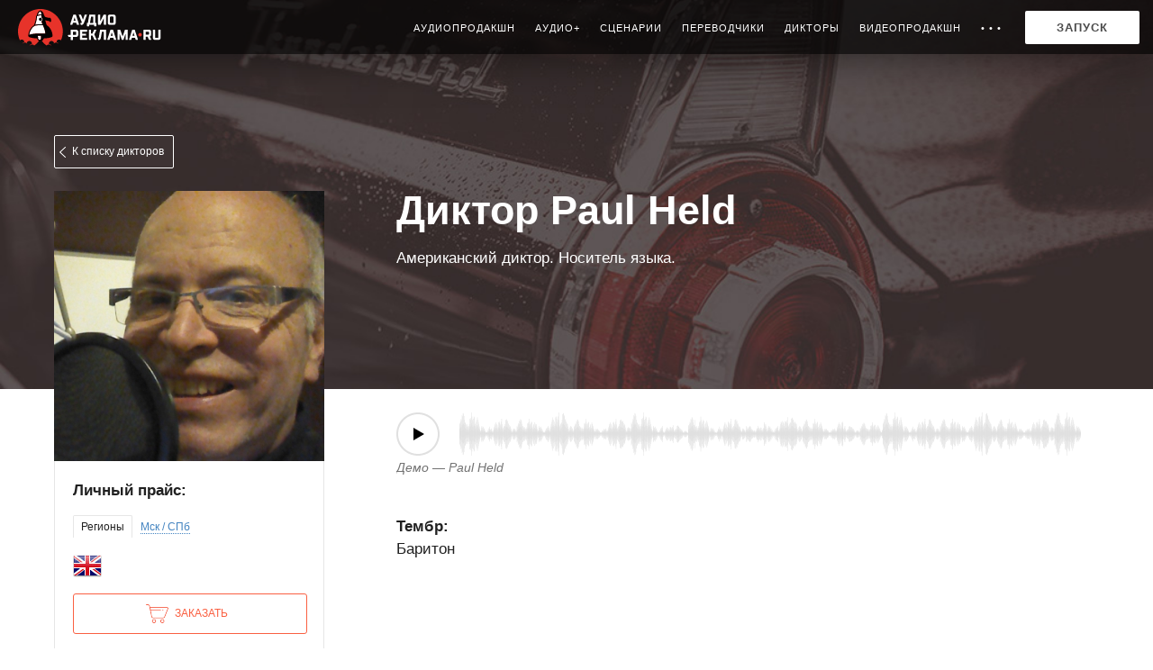

--- FILE ---
content_type: text/html
request_url: https://www.audio-reclama.ru/diktoryi/inostrannye-diktor-golosa/english-diktor-paul-held.html
body_size: 101856
content:
<!doctype html>
<html class="" lang="ru">
<head>
    <meta http-equiv="Content-Type" content="text/html; charset=utf-8" />
    <meta name="language" content="ru" />
        <meta http-equiv="X-UA-Compatible" content="IE=edge">
    <meta name="yandex-tableau-widget" content="logo=https://www.audio-reclama.ru/themes/classic/img/yandex-tabl-widget-new.png, color=#ffffff" />
    <meta name="cmsmagazine" content="de15ba8fc2f681135361038facee1ae5" />

            <meta name="viewport" content="width=device-width, initial-scale=1.0" />
    
    <meta property="og:type" content="blog" />
<link rel="stylesheet" type="text/css" href="/themes/classic/css/speaker-view.css?nlsver=8.181.12" />
<link rel="stylesheet" type="text/css" href="/themes/classic/css/flags.css?nlsver=8.181.12" />
<link rel="stylesheet" type="text/css" href="/themes/classic/css/page_translation.css?nlsver=8.181.12" />
<link rel="stylesheet" type="text/css" href="/themes/classic/css/forms.css?nlsver=8.181.12" />
<link rel="stylesheet" type="text/css" href="/themes/classic/css/jquery.formstyler-2.css?nlsver=8.181.12" />
<link rel="stylesheet" type="text/css" href="/themes/classic/css/widgets/audio_form_widget.css?nlsver=8.181.12" />
<link rel="stylesheet" type="text/css" href="/themes/classic/js/select2/select2.css?nlsver=8.181.12" />
<link rel="stylesheet" type="text/css" href="/themes/classic/js/select2/select2.custom.css?nlsver=8.181.12" />
<link rel="stylesheet" type="text/css" href="/themes/classic/css/widgets/select_speaker_widget_new.css?nlsver=8.181.12" />
<link rel="stylesheet" type="text/css" href="/themes/classic/css/widgets/popup.css?nlsver=8.181.12" />
<link rel="stylesheet" type="text/css" href="/assets/5e9b103f/css/auth.css?nlsver=8.181.12" />
<link rel="stylesheet" type="text/css" href="/themes/classic/css/special-icons.css?nlsver=8.181.12" />
<link rel="stylesheet" type="text/css" href="/themes/classic/css/widgets/open-id-widget-auth.css?nlsver=8.181.12" />
<link rel="stylesheet" type="text/css" href="/themes/classic/css/normalize.css?nlsver=8.181.12" />
<link rel="stylesheet" type="text/css" href="/themes/classic/css/styles_merge.css?v=0.02&amp;nlsver=8.181.12" />
<link rel="stylesheet" type="text/css" href="/themes/classic/css/responsive_base.css?nlsver=8.181.12" />
<link rel="stylesheet" type="text/css" href="/playerOk/themes/blue/css/playerok_blue.css?nlsver=8.181.12" />
<link rel="stylesheet" type="text/css" href="/playerOk/playerok.css?nlsver=8.181.12" />
<link rel="stylesheet" type="text/css" href="/playerOk/player.css?v=1.02&amp;nlsver=8.181.12" />
<link rel="stylesheet" type="text/css" href="/themes/classic/css/widgets/timer-modal.css?nlsver=8.181.12" />
<link rel="stylesheet" type="text/css" href="/assets/3d479f72/styles.css?nlsver=8.181.12" />
<title>Английский диктор Paul Held. Слушать на Аудио-Реклама.ru</title>

    <!-- Убираем описание из Яндекс.Каталога -->
    <meta name="robots" content="noyaca"/>
    <meta name="robots" content="noodp"/>
    <meta name="robots" content="noydir"/>

    <meta name="title" content="Английский диктор Paul Held. Слушать на Аудио-Реклама.ru" />
    <meta name="description" content="Американский диктор. Носитель языка.">
    <meta name="keywords" content="">

	<meta name="theme-color" content="#FFFFFF">

    <meta property="og:title" content="Английский диктор Paul Held. Слушать на Аудио-Реклама.ru" />
    <meta property="og:description" content="Американский диктор. Носитель языка." />
    <meta property="og:url" content="https://www.audio-reclama.ru/diktoryi/inostrannye-diktor-golosa/english-diktor-paul-held.html" />
            <meta property="og:image" content="https://www.audio-reclama.ru/uploads/photos/thumb.sprecher.jpg" />
    
    
    
    <link rel="shortcut icon" type="image/png" href="/favicon.png" />
    <link rel="apple-touch-icon" href="apple-touch-icon.png" />
    <link rel="apple-touch-icon" sizes="72x72" href="apple-touch-icon-72.png" />
    <link rel="apple-touch-icon" sizes="114x114" href="apple-touch-icon-114.png" />
    <link rel="apple-touch-icon" sizes="144x144" href="apple-touch-icon-144.png.png" />

        
                
    
            
            
    
    
        
    <script type="text/javascript">
        (window.Image ? (new Image()) : document.createElement('img')).src = location.protocol + '//vk.com/rtrg?r=m8GQ1v4RN2bdG6RpHN/d1G6/QmwdeoTeNw0791lPU/wBqdJDOCF0jCcHlD9GjpXW288*6PHW3/XqB7EFEZYDpcry9P*/z8wSazP0D6PP8O*oS*7o6AGIWio*tsOpp3hMZ6spqelWzYiMr3WlaX3mC1GGWXCZy4FHe2m6/nWc7zs-&pixel_id=1000095643';
    </script>

        <!-- Google Tag Manager -->
    <script>(function(w,d,s,l,i){w[l]=w[l]||[];w[l].push({'gtm.start':
                new Date().getTime(),event:'gtm.js'});var f=d.getElementsByTagName(s)[0],
            j=d.createElement(s),dl=l!='dataLayer'?'&l='+l:'';j.async=true;j.src=
            'https://www.googletagmanager.com/gtm.js?id='+i+dl;f.parentNode.insertBefore(j,f);
        })(window,document,'script','dataLayer','GTM-PNZJJVZ');</script>
    <!-- End Google Tag Manager -->
    
    <!-- Facebook Pixel Code -->
    <script>
        !function(f,b,e,v,n,t,s)
        {if(f.fbq)return;n=f.fbq=function(){n.callMethod?
            n.callMethod.apply(n,arguments):n.queue.push(arguments)};
            if(!f._fbq)f._fbq=n;n.push=n;n.loaded=!0;n.version='2.0';
            n.queue=[];t=b.createElement(e);t.async=!0;
            t.src=v;s=b.getElementsByTagName(e)[0];
            s.parentNode.insertBefore(t,s)}(window, document,'script',
            'https://connect.facebook.net/en_US/fbevents.js');
        fbq('init', '1604232366432471');
        fbq('track', 'PageView');
    </script>
    <!-- End Facebook Pixel Code -->

</head>

<body class="speaker-page dark ">

<!-- Facebook Pixel Code -->
<noscript><img height="1" width="1" style="display:none" src="https://www.facebook.com/tr?id=1604232366432471&ev=PageView&noscript=1" /></noscript>
<!-- End Facebook Pixel Code -->
<!-- Google Tag Manager (noscript) -->
<noscript><iframe src="https://www.googletagmanager.com/ns.html?id=GTM-PNZJJVZ"
                  height="0" width="0" style="display:none;visibility:hidden"></iframe></noscript>
<!-- End Google Tag Manager (noscript) -->

            <div class="header-bg"></div>
    
<div class="container">

                        
        <!-- Начало тела -->

        






<div class="speaker-view">
    <input type="hidden" name="Speaker[id]" value="1125" />
    <div class="short-info">
        <div class="list-link">
            <a href="/diktoryi/inostrannye-diktor-golosa.html">К списку дикторов</a>
        </div>
        <div class="photo">
            <img src="/uploads/photos/sq300.sprecher.jpg" alt="Paul Held" />                        <!--span class="ico-favourite " title="В избранное"><span class="ico-pic"></span></span-->

            <div class="icons-bottom">
                                </div>
        </div>

        <div class="header">
            <h1>Диктор Paul Held</h1>
            <p>Американский диктор. Носитель языка.</p>
        </div>

        
            <div class="player">
                <div class="playerBlue gray player-wave">
                    <a class="playerOkBlue"
                       data-svg=true
                       data-bottom-player=true
                       data-img="/uploads/photos/mini.sprecher.jpg"
                       data-name="Paul Held"
                       data-duration="66"
                       href="/uploads/demos/paul_held_audio_reclama_ru.mp3">&nbsp;
                    </a>
                </div>
                <p class="player-wave-title">Демо &mdash; Paul Held</p>
            </div>

            
        
        <div class="bb">

            
            <div class="price">
                <p class="header">Личный прайс:</p>

                <ul class="tabs">
                    <li class="active"><a href="#">Регионы</a></li>
                    <li><a href="#">Мск / СПб</a></li>
                </ul>
                <ul class="tabs-content">
                                        <li>
                        <dl class="items">
                                                                                                                                                                                                                            </dl>
                    </li>
                                        <li>
                        <dl class="items">
                                                                                                                                                                                                                            </dl>
                    </li>
                                    </ul>

                
            </div>
            <div class="languages">
                <ul class="f32">
                                            <li class="flag gb" title="Английский диктор"></li>
                                    </ul>
                            </div>
            <a href="#order-form" class="order-btn">Заказать</a>
        </div>

        <script type="text/javascript">(function(w,doc) {
                if (!w.__utlWdgt ) {
                    w.__utlWdgt = true;
                    var d = doc, s = d.createElement('script'), g = 'getElementsByTagName';
                    s.type = 'text/javascript'; s.charset='UTF-8'; s.async = true;
                    s.src = ('https:' == w.location.protocol ? 'https' : 'http')  + '://w.uptolike.com/widgets/v1/uptolike.js';
                    var h=d[g]('body')[0];
                    h.appendChild(s);
                }})(window,document);
        </script>
        <div
             data-title="Английский диктор Paul Held. Слушать на Аудио-Реклама.ru"
             data-description="Американский диктор. Носитель языка."
             data-background-alpha="0.0"
             data-buttons-color="#ffffff"
             data-counter-background-color="#ffffff"
             data-share-counter-size="12"
             data-top-button="false"
             data-share-counter-type="none"
             data-share-style="1"
             data-mode="share"
             data-like-text-enable="false"
             data-mobile-view="false"
             data-icon-color="#ffffff"
             data-orientation="horizontal"
             data-text-color="#000000"
             data-share-shape="round-rectangle"
             data-sn-ids="fb.vk.tw.ok.gp."
             data-share-size="30"
             data-background-color="#ffffff"
             data-preview-mobile="false"
             data-mobile-sn-ids="fb.vk.tw.wh.ok.vb."
             data-pid="1515285"
             data-counter-background-alpha="1.0"
             data-following-enable="false"
             data-exclude-show-more="true"
             data-selection-enable="true"
             class="uptolike-buttons"
             style="z-index: 9999" >
            <span class="header">Поддержать</span>
        </div>

    </div>
    <div class="full-info">
                
        <div class="header">
            <h1>Диктор Paul Held</h1>
            <p>Американский диктор. Носитель языка.</p>
        </div>

                    <div class="player">
                <div class="playerBlue gray player-wave">
                    <a class="playerOkBlue"
                       data-svg=true
                       data-bottom-player=true
                       data-img="/uploads/photos/mini.sprecher.jpg"
                       data-name="Paul Held"
                       data-duration="66"
                       href="/uploads/demos/paul_held_audio_reclama_ru.mp3">&nbsp;
                    </a>
                </div>
                <p class="player-wave-title">Демо &mdash; Paul Held</p>
            </div>
                    
        <div>
                        <div class="general-info-wrapper">
                <table class="general-info">
                    <tr>
                        <th>Тембр:</th>
                                            </tr>
                    <tr>
                        <td class="date">
                            Баритон                        </td>
                                            </tr>
                </table>
                            </div>
            
            
            <style>
                .price-flex {
                    display: flex;
                    flex-wrap: wrap;
                    align-items: stretch;
                    align-content: flex-start;
                }
                .voice-flex, .voice-over-flex, .commercial-flex, .ivr-flex, .video-flex, .presentation-flex {
                    display: flex;
                    align-items: stretch;
                    align-content: flex-start;
                    flex-direction: column;
                    flex-grow: 1;
                    margin-bottom: 20px;
                    border: 1px solid #fff;
                    background-color: #f7f7f7;
                }
                .head-flex {
                    display: flex;
                    justify-content: center;
                    font-weight: 600;
                    font-size: 15px;
                    padding: 10px 20px;
                    background-color: #ff5e00cf;
                    color: #fff;
                }
                .body-flex {
                    display: flex;
                    justify-content: center;
                    padding: 10px 20px;
                    font-size: 15px;
                }
            </style>

            <!--h3 id="price">Цены</h3>
            <div class="price-flex">
                <div class="voice-flex">
                    <div class="head-flex">Запись диктора</div>
                    <div class="body-flex">
                        до 15 сек .... от 500₽<br/>
                        до 30 сек .... от 600₽<br/>
                        до 45 сек .... от 700₽<br/>
                        cтр. А4 ...... от 1500₽<br/>
                        Вокал ........ от 1000₽
                    </div>
                </div>
                <div class="voice-over-flex">
                    <div class="head-flex">Запись диктора с обработкой</div>
                    <div class="body-flex">
                        до 15 сек .... от 1200₽<br/>
                        до 30 сек .... от 1300₽<br/>
                        до 45 сек .... от 1500₽<br/>
                        cтр. А4 ...... от 2000₽
                    </div>
                </div>
                <div class="commercial-flex">
                    <div class="head-flex">Запись аудиоролика</div>
                    <div class="body-flex">
                        Информационный .... от 3000₽<br/>
                        Игровой ........... от 4000₽<br/>
                        Имиджевый ......... от 5000₽<br/>
                        Вокальный ......... от 6000₽
                    </div>
                </div>
                <div class="ivr-flex">
                    <div class="head-flex">Голосовое приветствие</div>
                    <div class="body-flex">
                        от 1895₽
                    </div>
                </div>
                <div class="video-flex">
                    <div class="head-flex">Озвучка рекламного видеоролика</div>
                    <div class="body-flex">
                        Динамическая открытка .... от 3500₽<br/>
                        Постановка ............... от 5000₽
                    </div>
                </div>
                <div class="presentation-flex">
                    <div class="head-flex">Озвучка презентаций</div>
                    <div class="body-flex">
                        от 1695₽
                    </div>
                </div>
            </div-->

                    </div>

    </div>
</div>

</div>

<div id="order-form" style="margin-top: 50px"></div>









<div class="container100 clearfix order-form-wrapper" id="Audio_6968b78b3d551">
    <div class="container vertical-indents">
        <div class="cl clearfix">

            <div class="pre-block">
                
            <h2>Закажите дикторский голос</h2>
                    </div>

            <div class="alert-block"></div>
            <form action="/order/sendform" method="post" enctype="multipart/form-data"
                  data-success-validate="console.log('successValidate');"
                  data-error-validate="console.log('errorValidate');"
                  data-success-submit="ym(1413317,'reachGoal','voice_page'); ga('send', 'event', 'voice_page', 'send_form', 'voice_page', 1);"
                  data-error-submit="console.log('errorSubmit');"
            >
                <input type="hidden" name="form" value="Audio"/>
                <input type="hidden" name="Audio[subject]" value="Заказ с Личной страницы диктора"/>
                <input type="text" name="email" value="" style="position: absolute; left: -9999px;">
                <div class="order-form">
                    <div class="order-form--left">

                        <div class="order-form--section">

                            
<div class="order-form--row">
    <div class="order-form--row-label">
        <span>Электронная почта</span> <span class="required-field">*</span>    </div>
    <div class="order-form--row-field">
        <input type="hidden" name="FormTypes[code]" value="email" />
        <input type="hidden" name="FormLabels[code]" value="Электронная почта" />
        <input type="hidden" name="FormRequireds[code]" value="1" />
        <input type="text" name="Audio[code]" value=""
            data-required="true"
                    />
    </div>
</div>
<div class="order-form--row order-form--error">
    <div class="order-form--row-label">
    </div>
    <div class="order-form--row-field">
        Введите правильную почту
    </div>
</div>

<div class="order-form--row">
    <div class="order-form--row-label">
        <span>Имя</span> <span class="required-field">*</span>    </div>
    <div class="order-form--row-field">
        <input type="hidden" name="FormTypes[name]" value="text" />
        <input type="hidden" name="FormLabels[name]" value="Имя" />
        <input type="hidden" name="FormRequireds[name]" value="1" />
        <input type="text" name="Audio[name]" value=""
               data-required="true"        />
    </div>
</div>

<div class="order-form--row">
    <div class="order-form--row-label">
        <span>Контактный телефон</span> <span class="required-field">*</span>    </div>
    <div class="order-form--row-field">
        <input type="hidden" name="FormTypes[phone]" value="phone" />
        <input type="hidden" name="FormLabels[phone]" value="Контактный телефон" />
        <input type="hidden" name="FormRequireds[phone]" value="1" />
        <input type="text" name="Audio[phone]" class="masked-phone" value=""
       data-required="true"                />
    </div>
</div>
                                        <div class="order-form--hr"></div>
<div class="order-form--row">
    <div class="order-form--row-label">
        <span>Диктор</span>     </div>
    <div class="order-form--row-field">
        <input type="hidden" name="FormTypes[speaker]" value="speakers" />
        <input type="hidden" name="FormLabels[speaker]" value="Диктор" />
        <input type="hidden" name="FormRequireds[speaker]" value="0" />
        <div class="fieldwrapper select-speaker-wrapper">
    <select name="Audio[speaker][]" id="Audio_speaker__select_0" data-id="0" data-placeholder="Выберите..." data-id-prefix="Audio_speaker__select_" class="select-speaker-widget form-control" data-title="Укажите фамилию и имя выбранного диктора/дикторов" >
        <option value=""></option>
        </select>
</div>
<div class="select-speaker-link">
    <input name="Audio[speaker][]" type="text" id="Audio_speaker__input" readonly value="Помогите с выбором диктора" class="select-speaker-widget form-control" style="display: none" data-title="Укажите фамилию и имя выбранного диктора/дикторов" disabled="disabled" />
    <div class="link">
        <a href="javascript:;" class="help-me-choose" data-toggle="Выберу диктора сам">Помогите с выбором диктора</a>
        <a href="" class="add-dictor" class="dashed">добавить диктора</a>
    </div>
</div>


        </div>
</div>

<div class="order-form--row">
    <div class="order-form--row-label">
        <span>Текст</span>     </div>
    <div class="order-form--row-field">
        <input type="hidden" name="FormTypes[text]" value="textarea" />
        <input type="hidden" name="FormLabels[text]" value="Текст" />
        <input type="hidden" name="FormRequireds[text]" value="0" />
        <textarea data="elastic" name="Audio[text]"
                 ></textarea>
    </div>
</div>

<div class="order-form--row">
    <div class="order-form--row-label">
        <span>Задача</span>     </div>
    <div class="order-form--row-field">
        <input type="hidden" name="FormTypes[comment]" value="textarea" />
        <input type="hidden" name="FormLabels[comment]" value="Задача" />
        <input type="hidden" name="FormRequireds[comment]" value="0" />
        <textarea data="elastic" name="Audio[comment]"
                 ></textarea>
    </div>
</div>

<div class="order-form--row">
    <div class="order-form--row-label">
        <span>Файлы</span>     </div>
    <div class="order-form--row-field">
        <input type="hidden" name="FormTypes[files]" value="files" />
        <input type="hidden" name="FormLabels[files]" value="Файлы" />
        <input type="hidden" name="FormRequireds[files]" value="0" />
        <input type="file"
               name="Audio[files][]"
               data-label="Прикрепить"
               class="z-select-files-field"
                               />
    </div>
</div>
                        </div>

                    </div>
                    <div class="order-form--right">
                        <div class="sticky">

                            <div class="ajax-loader-orange-img ajax-loader" style="display:none;"></div>
                            <div class="order-form--button">
                                <button id="order-button"
                                        class="button big highlight">Старт</button>
                            </div>

                                                            <div class="order-form--required-list">
                                    <p>Обязательные поля: <a href="javascript:;">электронная почта</a>, <a href="javascript:;">имя</a>, <a href="javascript:;">контактный телефон</a></p>
                                </div>
                                
                            <div class="order-form--agree">
                                <p><input type="checkbox" id="Audio_agree"
                                          name="Audio[agree]" value="0" checked/><label
                                            for="Audio_agree">Настоящим подтверждаю, что я ознакомлен и согласен с условиями политики конфиденциальности.</label>                                         <a href="/faq.html#politica"
                                           target="_blank">Подробнее</a>                                </p>
                            </div>

                                                            <div class="order-form--phone">
                                    <p class="text-1">Остались вопросы?</p>
                                    <p class="text-3"><a href="tel:88007004652">8 800 700-46-52</a></p>
                                </div>
                            
                        </div>
                    </div>
                </div>

                <input type="hidden" name="utm_source" value="direct"><input type="hidden" name="utm_keyword" value=""><input type="hidden" name="utm_campaign" value=""><input type="hidden" name="utm_medium" value=""><input type="hidden" name="utm_term" value=""><input type="hidden" name="utm_content" value="">            </form>

        </div>
    </div>
</div>

<div class="container">

<div class="speakers">
    <h3>
        Похожие дикторы
        <a href="/diktoryi/">Все дикторы</a>
    </h3>
    <div class="block-main">
        
            <div class="speaker cl">

                <div class="icons-top">
                                </div>

                <div class="speaker-inner">
                    <div class="left">
                        <div class="img">
                            <div class="img-ar">
                                                                <a href="/diktoryi/inostrannye-diktor-golosa/english-diktor-brian-stewart.html">
                                    
    <img  class="img-3x2" src="/uploads/photos/h.img_4820_1.jpg" />
    <img  class="img-2x3" src="/uploads/photos/v.img_4820_1.jpg" />
    <img  class="img-square" src="/uploads/photos/mini.img_4820_1.jpg" />
    <img  class="img-sq" src="/uploads/photos/sq.img_4820_1.jpg" />
                                </a>
                                                            </div>
                        </div>
                                                    <div class="player">
                                <div class="playerBlue gray not_extend">
                                    <a class="playerOkBlue"
                                       data-svg=true
                                       data-bottom-player=true
                                       data-img="/uploads/photos/mini.img_4820_1.jpg"
                                       data-name="Brian  Stewart" data-name-link="/diktoryi/diktoryi/inostrannye-diktor-golosa/english-diktor-brian-stewart.html"                                       data-duration="92"
                                       href="/uploads/demos/brian_stewart_audio_reclama_ru.mp3">Диктор Brian  Stewart                                    </a>
                                </div>
                            </div>
                        
                                                <div class="order">
                            <a href="/online-zakaz.html?diktor=Brian Stewart"
                               data-select-id="Voice_speaker__select"
                               data-select-value="1215"
                               data-select-text="Brian  Stewart"
                               data-price="">
                                <span class="ico ico-cart">
                                    <svg version="1.1"
                                         id="Layer_1"
                                         xmlns="http://www.w3.org/2000/svg"
                                         xmlns:xlink="http://www.w3.org/1999/xlink"
                                         x="0px"
                                         y="0px"
                                         viewBox="0 0 24 21"
                                         style="enable-background: new 0 0 24 21;"
                                         xml:space="preserve">
                                        <ellipse class="st0_cart" cx="17.5" cy="18.7" rx="1.8" ry="1.8"/>
                                        <ellipse class="st0_cart" cx="8.6" cy="18.7" rx="1.8" ry="1.8"/>
                                        <path class="st0_cart" d="M4.2,3.6h18.4c0.6,0,1.1,0.6,0.8,1.2L19.9,14c-0.3,0.7-0.9,1.1-1.7,1.1H7.9c-0.9,0-1.6-0.6-1.7-1.4L4.2,3.6z"/>
                                        <path class="st0_cart" d="M4.2,3.6L3.8,1.9C3.7,1.1,3,0.5,2.1,0.5H0.5"/>
                                        <line class="st0_cart" x1="17.7" y1="6.3" x2="18.4" y2="6.3"/>
                                        <line class="st0_cart" x1="4.9" y1="6.3" x2="15.7" y2="6.3"/>
                                    </svg>
                                </span>
                            </a>
                        </div>
                        
                    </div>

                    <div class="info">
                        <div class="title">
                            <div class="word-wrap">
                                <a href="/diktoryi/inostrannye-diktor-golosa/english-diktor-brian-stewart.html"><nobr>Brian </nobr><br /><nobr>Stewart</nobr></a>
                                                                    <!-- <div class="new">Новый диктор</div>  -->
                                                            </div>
                        </div>
                        <div class="desc-wrapper">
                            <div class="desc">
                                Американский английский. Носитель языка                            </div>
                        </div>

                        <div class="price" style="display: none;">
                            <div class="from">
                                                                Цена договорная                            </div>
                        </div>

                        <div class="price-plus-order">
                                                            <div class="player">
                                    <div class="playerBlue gray not_extend">
                                        <a class="playerOkBlue"
                                           data-svg=true
                                           data-bottom-player=true
                                           data-img="/uploads/photos/mini.img_4820_1.jpg"
                                           data-name="Brian  Stewart" data-name-link="/diktoryi/diktoryi/inostrannye-diktor-golosa/english-diktor-brian-stewart.html"                                           data-duration="92"
                                           href="/uploads/demos/brian_stewart_audio_reclama_ru.mp3">Диктор Brian  Stewart                                        </a>
                                    </div>
                                </div>
                            
                                                        <div class="order">
                                <a href="/online-zakaz.html?diktor=Brian Stewart"
                                   data-select-id="Voice_speaker__select"
                                   data-select-value="1215"
                                   data-select-text="Brian  Stewart"
                                   data-price="">
                                    <span class="cart-text">Заказать</span>
                                    <span class="ico ico-cart">
                                        <svg version="1.1"
                                             id="Layer_1"
                                             xmlns="http://www.w3.org/2000/svg"
                                             xmlns:xlink="http://www.w3.org/1999/xlink"
                                             x="0px"
                                             y="0px"
                                             viewBox="0 0 24 21"
                                             style="enable-background: new 0 0 24 21;"
                                             xml:space="preserve">
                                            <ellipse class="st0_cart" cx="17.5" cy="18.7" rx="1.8" ry="1.8"/>
                                            <ellipse class="st0_cart" cx="8.6" cy="18.7" rx="1.8" ry="1.8"/>
                                            <path class="st0_cart" d="M4.2,3.6h18.4c0.6,0,1.1,0.6,0.8,1.2L19.9,14c-0.3,0.7-0.9,1.1-1.7,1.1H7.9c-0.9,0-1.6-0.6-1.7-1.4L4.2,3.6z"/>
                                            <path class="st0_cart" d="M4.2,3.6L3.8,1.9C3.7,1.1,3,0.5,2.1,0.5H0.5"/>
                                            <line class="st0_cart" x1="17.7" y1="6.3" x2="18.4" y2="6.3"/>
                                            <line class="st0_cart" x1="4.9" y1="6.3" x2="15.7" y2="6.3"/>
                                        </svg>
                                    </span>
                                </a>
                            </div>

                            
                        </div>
                    </div>
                </div>

                            </div>
        
            <div class="speaker cl">

                <div class="icons-top">
                                </div>

                <div class="speaker-inner">
                    <div class="left">
                        <div class="img">
                            <div class="img-ar">
                                                                <a href="/diktoryi/inostrannye-diktor-golosa/english-diktor-jamie-herreramarshall.html">
                                    
    <img  class="img-3x2" src="/uploads/photos/h.image01.jpeg" />
    <img  class="img-2x3" src="/uploads/photos/v.image01.jpeg" />
    <img  class="img-square" src="/uploads/photos/mini.image01.jpeg" />
    <img  class="img-sq" src="/uploads/photos/sq.image01.jpeg" />
                                </a>
                                                            </div>
                        </div>
                                                    <div class="player">
                                <div class="playerBlue gray not_extend">
                                    <a class="playerOkBlue"
                                       data-svg=true
                                       data-bottom-player=true
                                       data-img="/uploads/photos/mini.image01.jpeg"
                                       data-name="Jamie  Marshall" data-name-link="/diktoryi/diktoryi/inostrannye-diktor-golosa/english-diktor-jamie-herreramarshall.html"                                       data-duration="18"
                                       href="/uploads/demos/jamie_marshall_audio_reclama_ru.mp3">Диктор Jamie  Marshall                                    </a>
                                </div>
                            </div>
                        
                                                <div class="order">
                            <a href="/online-zakaz.html?diktor=Jamie Marshall"
                               data-select-id="Voice_speaker__select"
                               data-select-value="1030"
                               data-select-text="Jamie  Marshall"
                               data-price="">
                                <span class="ico ico-cart">
                                    <svg version="1.1"
                                         id="Layer_1"
                                         xmlns="http://www.w3.org/2000/svg"
                                         xmlns:xlink="http://www.w3.org/1999/xlink"
                                         x="0px"
                                         y="0px"
                                         viewBox="0 0 24 21"
                                         style="enable-background: new 0 0 24 21;"
                                         xml:space="preserve">
                                        <ellipse class="st0_cart" cx="17.5" cy="18.7" rx="1.8" ry="1.8"/>
                                        <ellipse class="st0_cart" cx="8.6" cy="18.7" rx="1.8" ry="1.8"/>
                                        <path class="st0_cart" d="M4.2,3.6h18.4c0.6,0,1.1,0.6,0.8,1.2L19.9,14c-0.3,0.7-0.9,1.1-1.7,1.1H7.9c-0.9,0-1.6-0.6-1.7-1.4L4.2,3.6z"/>
                                        <path class="st0_cart" d="M4.2,3.6L3.8,1.9C3.7,1.1,3,0.5,2.1,0.5H0.5"/>
                                        <line class="st0_cart" x1="17.7" y1="6.3" x2="18.4" y2="6.3"/>
                                        <line class="st0_cart" x1="4.9" y1="6.3" x2="15.7" y2="6.3"/>
                                    </svg>
                                </span>
                            </a>
                        </div>
                        
                    </div>

                    <div class="info">
                        <div class="title">
                            <div class="word-wrap">
                                <a href="/diktoryi/inostrannye-diktor-golosa/english-diktor-jamie-herreramarshall.html"><nobr>Jamie </nobr><br /><nobr>Marshall</nobr></a>
                                                                    <!-- <div class="new">Новый диктор</div>  -->
                                                            </div>
                        </div>
                        <div class="desc-wrapper">
                            <div class="desc">
                                Американский английский. Носитель языка.                            </div>
                        </div>

                        <div class="price" style="display: none;">
                            <div class="from">
                                                                Цена договорная                            </div>
                        </div>

                        <div class="price-plus-order">
                                                            <div class="player">
                                    <div class="playerBlue gray not_extend">
                                        <a class="playerOkBlue"
                                           data-svg=true
                                           data-bottom-player=true
                                           data-img="/uploads/photos/mini.image01.jpeg"
                                           data-name="Jamie  Marshall" data-name-link="/diktoryi/diktoryi/inostrannye-diktor-golosa/english-diktor-jamie-herreramarshall.html"                                           data-duration="18"
                                           href="/uploads/demos/jamie_marshall_audio_reclama_ru.mp3">Диктор Jamie  Marshall                                        </a>
                                    </div>
                                </div>
                            
                                                        <div class="order">
                                <a href="/online-zakaz.html?diktor=Jamie Marshall"
                                   data-select-id="Voice_speaker__select"
                                   data-select-value="1030"
                                   data-select-text="Jamie  Marshall"
                                   data-price="">
                                    <span class="cart-text">Заказать</span>
                                    <span class="ico ico-cart">
                                        <svg version="1.1"
                                             id="Layer_1"
                                             xmlns="http://www.w3.org/2000/svg"
                                             xmlns:xlink="http://www.w3.org/1999/xlink"
                                             x="0px"
                                             y="0px"
                                             viewBox="0 0 24 21"
                                             style="enable-background: new 0 0 24 21;"
                                             xml:space="preserve">
                                            <ellipse class="st0_cart" cx="17.5" cy="18.7" rx="1.8" ry="1.8"/>
                                            <ellipse class="st0_cart" cx="8.6" cy="18.7" rx="1.8" ry="1.8"/>
                                            <path class="st0_cart" d="M4.2,3.6h18.4c0.6,0,1.1,0.6,0.8,1.2L19.9,14c-0.3,0.7-0.9,1.1-1.7,1.1H7.9c-0.9,0-1.6-0.6-1.7-1.4L4.2,3.6z"/>
                                            <path class="st0_cart" d="M4.2,3.6L3.8,1.9C3.7,1.1,3,0.5,2.1,0.5H0.5"/>
                                            <line class="st0_cart" x1="17.7" y1="6.3" x2="18.4" y2="6.3"/>
                                            <line class="st0_cart" x1="4.9" y1="6.3" x2="15.7" y2="6.3"/>
                                        </svg>
                                    </span>
                                </a>
                            </div>

                            
                        </div>
                    </div>
                </div>

                            </div>
        
            <div class="speaker cl">

                <div class="icons-top">
                                </div>

                <div class="speaker-inner">
                    <div class="left">
                        <div class="img">
                            <div class="img-ar">
                                                                <a href="/diktoryi/inostrannye-diktor-golosa/english-diktor-alexander-macdonald.html">
                                    
    <img  class="img-3x2" src="/uploads/photos/h.ce67778a_6ce8_4ebf_b939_61783718d067.JPG" />
    <img  class="img-2x3" src="/uploads/photos/v.ce67778a_6ce8_4ebf_b939_61783718d067.JPG" />
    <img  class="img-square" src="/uploads/photos/mini.ce67778a_6ce8_4ebf_b939_61783718d067.JPG" />
    <img  class="img-sq" src="/uploads/photos/sq.ce67778a_6ce8_4ebf_b939_61783718d067.JPG" />
                                </a>
                                                            </div>
                        </div>
                                                    <div class="player">
                                <div class="playerBlue gray not_extend">
                                    <a class="playerOkBlue"
                                       data-svg=true
                                       data-bottom-player=true
                                       data-img="/uploads/photos/mini.ce67778a_6ce8_4ebf_b939_61783718d067.JPG"
                                       data-name="Alexander  MacDonald" data-name-link="/diktoryi/diktoryi/inostrannye-diktor-golosa/english-diktor-alexander-macdonald.html"                                       data-duration="129"
                                       href="/uploads/demos/alexander_macdonald_audio_reclama_ru.mp3">Диктор Alexander  MacDonald                                    </a>
                                </div>
                            </div>
                        
                                                <div class="order">
                            <a href="/online-zakaz.html?diktor=Alexander MacDonald"
                               data-select-id="Voice_speaker__select"
                               data-select-value="1045"
                               data-select-text="Alexander  MacDonald"
                               data-price="">
                                <span class="ico ico-cart">
                                    <svg version="1.1"
                                         id="Layer_1"
                                         xmlns="http://www.w3.org/2000/svg"
                                         xmlns:xlink="http://www.w3.org/1999/xlink"
                                         x="0px"
                                         y="0px"
                                         viewBox="0 0 24 21"
                                         style="enable-background: new 0 0 24 21;"
                                         xml:space="preserve">
                                        <ellipse class="st0_cart" cx="17.5" cy="18.7" rx="1.8" ry="1.8"/>
                                        <ellipse class="st0_cart" cx="8.6" cy="18.7" rx="1.8" ry="1.8"/>
                                        <path class="st0_cart" d="M4.2,3.6h18.4c0.6,0,1.1,0.6,0.8,1.2L19.9,14c-0.3,0.7-0.9,1.1-1.7,1.1H7.9c-0.9,0-1.6-0.6-1.7-1.4L4.2,3.6z"/>
                                        <path class="st0_cart" d="M4.2,3.6L3.8,1.9C3.7,1.1,3,0.5,2.1,0.5H0.5"/>
                                        <line class="st0_cart" x1="17.7" y1="6.3" x2="18.4" y2="6.3"/>
                                        <line class="st0_cart" x1="4.9" y1="6.3" x2="15.7" y2="6.3"/>
                                    </svg>
                                </span>
                            </a>
                        </div>
                        
                    </div>

                    <div class="info">
                        <div class="title">
                            <div class="word-wrap">
                                <a href="/diktoryi/inostrannye-diktor-golosa/english-diktor-alexander-macdonald.html"><nobr>Alexander </nobr><br /><nobr>MacDonald</nobr></a>
                                                                    <!-- <div class="new">Новый диктор</div>  -->
                                                            </div>
                        </div>
                        <div class="desc-wrapper">
                            <div class="desc">
                                Американский английский. Носитель языка                            </div>
                        </div>

                        <div class="price" style="display: none;">
                            <div class="from">
                                                                Цена договорная                            </div>
                        </div>

                        <div class="price-plus-order">
                                                            <div class="player">
                                    <div class="playerBlue gray not_extend">
                                        <a class="playerOkBlue"
                                           data-svg=true
                                           data-bottom-player=true
                                           data-img="/uploads/photos/mini.ce67778a_6ce8_4ebf_b939_61783718d067.JPG"
                                           data-name="Alexander  MacDonald" data-name-link="/diktoryi/diktoryi/inostrannye-diktor-golosa/english-diktor-alexander-macdonald.html"                                           data-duration="129"
                                           href="/uploads/demos/alexander_macdonald_audio_reclama_ru.mp3">Диктор Alexander  MacDonald                                        </a>
                                    </div>
                                </div>
                            
                                                        <div class="order">
                                <a href="/online-zakaz.html?diktor=Alexander MacDonald"
                                   data-select-id="Voice_speaker__select"
                                   data-select-value="1045"
                                   data-select-text="Alexander  MacDonald"
                                   data-price="">
                                    <span class="cart-text">Заказать</span>
                                    <span class="ico ico-cart">
                                        <svg version="1.1"
                                             id="Layer_1"
                                             xmlns="http://www.w3.org/2000/svg"
                                             xmlns:xlink="http://www.w3.org/1999/xlink"
                                             x="0px"
                                             y="0px"
                                             viewBox="0 0 24 21"
                                             style="enable-background: new 0 0 24 21;"
                                             xml:space="preserve">
                                            <ellipse class="st0_cart" cx="17.5" cy="18.7" rx="1.8" ry="1.8"/>
                                            <ellipse class="st0_cart" cx="8.6" cy="18.7" rx="1.8" ry="1.8"/>
                                            <path class="st0_cart" d="M4.2,3.6h18.4c0.6,0,1.1,0.6,0.8,1.2L19.9,14c-0.3,0.7-0.9,1.1-1.7,1.1H7.9c-0.9,0-1.6-0.6-1.7-1.4L4.2,3.6z"/>
                                            <path class="st0_cart" d="M4.2,3.6L3.8,1.9C3.7,1.1,3,0.5,2.1,0.5H0.5"/>
                                            <line class="st0_cart" x1="17.7" y1="6.3" x2="18.4" y2="6.3"/>
                                            <line class="st0_cart" x1="4.9" y1="6.3" x2="15.7" y2="6.3"/>
                                        </svg>
                                    </span>
                                </a>
                            </div>

                            
                        </div>
                    </div>
                </div>

                            </div>
        
            <div class="speaker cl">

                <div class="icons-top">
                                </div>

                <div class="speaker-inner">
                    <div class="left">
                        <div class="img">
                            <div class="img-ar">
                                                                <a href="/diktoryi/inostrannye-diktor-golosa/english-diktor-tony-hawkins.html">
                                    
    <img  class="img-3x2" src="/uploads/photos/h.tonyhawkins.jpg" />
    <img  class="img-2x3" src="/uploads/photos/v.tonyhawkins.jpg" />
    <img  class="img-square" src="/uploads/photos/mini.tonyhawkins.jpg" />
    <img  class="img-sq" src="/uploads/photos/sq.tonyhawkins.jpg" />
                                </a>
                                                            </div>
                        </div>
                                                    <div class="player">
                                <div class="playerBlue gray not_extend">
                                    <a class="playerOkBlue"
                                       data-svg=true
                                       data-bottom-player=true
                                       data-img="/uploads/photos/mini.tonyhawkins.jpg"
                                       data-name="Tony Hawkins" data-name-link="/diktoryi/diktoryi/inostrannye-diktor-golosa/english-diktor-tony-hawkins.html"                                       data-duration="89"
                                       href="/uploads/demos/thmontage.mp3">Диктор Tony Hawkins                                    </a>
                                </div>
                            </div>
                        
                                                <div class="order">
                            <a href="/online-zakaz.html?diktor=Tony Hawkins"
                               data-select-id="Voice_speaker__select"
                               data-select-value="69"
                               data-select-text="Tony Hawkins"
                               data-price="">
                                <span class="ico ico-cart">
                                    <svg version="1.1"
                                         id="Layer_1"
                                         xmlns="http://www.w3.org/2000/svg"
                                         xmlns:xlink="http://www.w3.org/1999/xlink"
                                         x="0px"
                                         y="0px"
                                         viewBox="0 0 24 21"
                                         style="enable-background: new 0 0 24 21;"
                                         xml:space="preserve">
                                        <ellipse class="st0_cart" cx="17.5" cy="18.7" rx="1.8" ry="1.8"/>
                                        <ellipse class="st0_cart" cx="8.6" cy="18.7" rx="1.8" ry="1.8"/>
                                        <path class="st0_cart" d="M4.2,3.6h18.4c0.6,0,1.1,0.6,0.8,1.2L19.9,14c-0.3,0.7-0.9,1.1-1.7,1.1H7.9c-0.9,0-1.6-0.6-1.7-1.4L4.2,3.6z"/>
                                        <path class="st0_cart" d="M4.2,3.6L3.8,1.9C3.7,1.1,3,0.5,2.1,0.5H0.5"/>
                                        <line class="st0_cart" x1="17.7" y1="6.3" x2="18.4" y2="6.3"/>
                                        <line class="st0_cart" x1="4.9" y1="6.3" x2="15.7" y2="6.3"/>
                                    </svg>
                                </span>
                            </a>
                        </div>
                        
                    </div>

                    <div class="info">
                        <div class="title">
                            <div class="word-wrap">
                                <a href="/diktoryi/inostrannye-diktor-golosa/english-diktor-tony-hawkins.html"><nobr>Tony</nobr><br /><nobr>Hawkins</nobr></a>
                                                            </div>
                        </div>
                        <div class="desc-wrapper">
                            <div class="desc">
                                Британский английский. Диктор носитель языка                            </div>
                        </div>

                        <div class="price" style="display: none;">
                            <div class="from">
                                                                Цена договорная                            </div>
                        </div>

                        <div class="price-plus-order">
                                                            <div class="player">
                                    <div class="playerBlue gray not_extend">
                                        <a class="playerOkBlue"
                                           data-svg=true
                                           data-bottom-player=true
                                           data-img="/uploads/photos/mini.tonyhawkins.jpg"
                                           data-name="Tony Hawkins" data-name-link="/diktoryi/diktoryi/inostrannye-diktor-golosa/english-diktor-tony-hawkins.html"                                           data-duration="89"
                                           href="/uploads/demos/thmontage.mp3">Диктор Tony Hawkins                                        </a>
                                    </div>
                                </div>
                            
                                                        <div class="order">
                                <a href="/online-zakaz.html?diktor=Tony Hawkins"
                                   data-select-id="Voice_speaker__select"
                                   data-select-value="69"
                                   data-select-text="Tony Hawkins"
                                   data-price="">
                                    <span class="cart-text">Заказать</span>
                                    <span class="ico ico-cart">
                                        <svg version="1.1"
                                             id="Layer_1"
                                             xmlns="http://www.w3.org/2000/svg"
                                             xmlns:xlink="http://www.w3.org/1999/xlink"
                                             x="0px"
                                             y="0px"
                                             viewBox="0 0 24 21"
                                             style="enable-background: new 0 0 24 21;"
                                             xml:space="preserve">
                                            <ellipse class="st0_cart" cx="17.5" cy="18.7" rx="1.8" ry="1.8"/>
                                            <ellipse class="st0_cart" cx="8.6" cy="18.7" rx="1.8" ry="1.8"/>
                                            <path class="st0_cart" d="M4.2,3.6h18.4c0.6,0,1.1,0.6,0.8,1.2L19.9,14c-0.3,0.7-0.9,1.1-1.7,1.1H7.9c-0.9,0-1.6-0.6-1.7-1.4L4.2,3.6z"/>
                                            <path class="st0_cart" d="M4.2,3.6L3.8,1.9C3.7,1.1,3,0.5,2.1,0.5H0.5"/>
                                            <line class="st0_cart" x1="17.7" y1="6.3" x2="18.4" y2="6.3"/>
                                            <line class="st0_cart" x1="4.9" y1="6.3" x2="15.7" y2="6.3"/>
                                        </svg>
                                    </span>
                                </a>
                            </div>

                            
                        </div>
                    </div>
                </div>

                            </div>
        
            <div class="speaker cl">

                <div class="icons-top">
                                </div>

                <div class="speaker-inner">
                    <div class="left">
                        <div class="img">
                            <div class="img-ar">
                                                                <a href="/diktoryi/inostrannye-diktor-golosa/english-diktor-pete-scott.html">
                                    
    <img  class="img-3x2" src="/uploads/photos/h.me.jpg" />
    <img  class="img-2x3" src="/uploads/photos/v.me.jpg" />
    <img  class="img-square" src="/uploads/photos/mini.me.jpg" />
    <img  class="img-sq" src="/uploads/photos/sq.me.jpg" />
                                </a>
                                                            </div>
                        </div>
                                                    <div class="player">
                                <div class="playerBlue gray not_extend">
                                    <a class="playerOkBlue"
                                       data-svg=true
                                       data-bottom-player=true
                                       data-img="/uploads/photos/mini.me.jpg"
                                       data-name="Pete Scott" data-name-link="/diktoryi/diktoryi/inostrannye-diktor-golosa/english-diktor-pete-scott.html"                                       data-duration="96"
                                       href="/uploads/demos/pete_scott_audio_reclama_ru.mp3">Диктор Pete Scott                                    </a>
                                </div>
                            </div>
                        
                                                <div class="order">
                            <a href="/online-zakaz.html?diktor=Pete Scott"
                               data-select-id="Voice_speaker__select"
                               data-select-value="454"
                               data-select-text="Pete Scott"
                               data-price="5000₽">
                                <span class="ico ico-cart">
                                    <svg version="1.1"
                                         id="Layer_1"
                                         xmlns="http://www.w3.org/2000/svg"
                                         xmlns:xlink="http://www.w3.org/1999/xlink"
                                         x="0px"
                                         y="0px"
                                         viewBox="0 0 24 21"
                                         style="enable-background: new 0 0 24 21;"
                                         xml:space="preserve">
                                        <ellipse class="st0_cart" cx="17.5" cy="18.7" rx="1.8" ry="1.8"/>
                                        <ellipse class="st0_cart" cx="8.6" cy="18.7" rx="1.8" ry="1.8"/>
                                        <path class="st0_cart" d="M4.2,3.6h18.4c0.6,0,1.1,0.6,0.8,1.2L19.9,14c-0.3,0.7-0.9,1.1-1.7,1.1H7.9c-0.9,0-1.6-0.6-1.7-1.4L4.2,3.6z"/>
                                        <path class="st0_cart" d="M4.2,3.6L3.8,1.9C3.7,1.1,3,0.5,2.1,0.5H0.5"/>
                                        <line class="st0_cart" x1="17.7" y1="6.3" x2="18.4" y2="6.3"/>
                                        <line class="st0_cart" x1="4.9" y1="6.3" x2="15.7" y2="6.3"/>
                                    </svg>
                                </span>
                            </a>
                        </div>
                        
                    </div>

                    <div class="info">
                        <div class="title">
                            <div class="word-wrap">
                                <a href="/diktoryi/inostrannye-diktor-golosa/english-diktor-pete-scott.html"><nobr>Pete</nobr><br /><nobr>Scott</nobr></a>
                                                            </div>
                        </div>
                        <div class="desc-wrapper">
                            <div class="desc">
                                Американский английский. Диктор носитель языка. Brand voice - Winter Universiade - Krasnoyarsk 2019                            </div>
                        </div>

                        <div class="price" style="display: none;">
                            <div class="from">
                                                                от 5000₽                            </div>
                        </div>

                        <div class="price-plus-order">
                                                            <div class="player">
                                    <div class="playerBlue gray not_extend">
                                        <a class="playerOkBlue"
                                           data-svg=true
                                           data-bottom-player=true
                                           data-img="/uploads/photos/mini.me.jpg"
                                           data-name="Pete Scott" data-name-link="/diktoryi/diktoryi/inostrannye-diktor-golosa/english-diktor-pete-scott.html"                                           data-duration="96"
                                           href="/uploads/demos/pete_scott_audio_reclama_ru.mp3">Диктор Pete Scott                                        </a>
                                    </div>
                                </div>
                            
                                                        <div class="order">
                                <a href="/online-zakaz.html?diktor=Pete Scott"
                                   data-select-id="Voice_speaker__select"
                                   data-select-value="454"
                                   data-select-text="Pete Scott"
                                   data-price="5000₽">
                                    <span class="cart-text">Заказать</span>
                                    <span class="ico ico-cart">
                                        <svg version="1.1"
                                             id="Layer_1"
                                             xmlns="http://www.w3.org/2000/svg"
                                             xmlns:xlink="http://www.w3.org/1999/xlink"
                                             x="0px"
                                             y="0px"
                                             viewBox="0 0 24 21"
                                             style="enable-background: new 0 0 24 21;"
                                             xml:space="preserve">
                                            <ellipse class="st0_cart" cx="17.5" cy="18.7" rx="1.8" ry="1.8"/>
                                            <ellipse class="st0_cart" cx="8.6" cy="18.7" rx="1.8" ry="1.8"/>
                                            <path class="st0_cart" d="M4.2,3.6h18.4c0.6,0,1.1,0.6,0.8,1.2L19.9,14c-0.3,0.7-0.9,1.1-1.7,1.1H7.9c-0.9,0-1.6-0.6-1.7-1.4L4.2,3.6z"/>
                                            <path class="st0_cart" d="M4.2,3.6L3.8,1.9C3.7,1.1,3,0.5,2.1,0.5H0.5"/>
                                            <line class="st0_cart" x1="17.7" y1="6.3" x2="18.4" y2="6.3"/>
                                            <line class="st0_cart" x1="4.9" y1="6.3" x2="15.7" y2="6.3"/>
                                        </svg>
                                    </span>
                                </a>
                            </div>

                            
                        </div>
                    </div>
                </div>

                            </div>
        
            <div class="speaker cl">

                <div class="icons-top">
                                </div>

                <div class="speaker-inner">
                    <div class="left">
                        <div class="img">
                            <div class="img-ar">
                                                                <a href="/diktoryi/inostrannye-diktor-golosa/english-diktor-peter-delloro.html">
                                    
    <img  class="img-3x2" src="/uploads/photos/h.wkqqpeterdelloro.jpg" />
    <img  class="img-2x3" src="/uploads/photos/v.wkqqpeterdelloro.jpg" />
    <img  class="img-square" src="/uploads/photos/mini.wkqqpeterdelloro.jpg" />
    <img  class="img-sq" src="/uploads/photos/sq.wkqqpeterdelloro.jpg" />
                                </a>
                                                            </div>
                        </div>
                                                    <div class="player">
                                <div class="playerBlue gray not_extend">
                                    <a class="playerOkBlue"
                                       data-svg=true
                                       data-bottom-player=true
                                       data-img="/uploads/photos/mini.wkqqpeterdelloro.jpg"
                                       data-name="Peter Delloro" data-name-link="/diktoryi/diktoryi/inostrannye-diktor-golosa/english-diktor-peter-delloro.html"                                       data-duration="122"
                                       href="/uploads/demos/peter_delloro_audio_reclama_ru.mp3">Диктор Peter Delloro                                    </a>
                                </div>
                            </div>
                        
                                                <div class="order">
                            <a href="/online-zakaz.html?diktor=Peter Delloro"
                               data-select-id="Voice_speaker__select"
                               data-select-value="73"
                               data-select-text="Peter Delloro"
                               data-price="">
                                <span class="ico ico-cart">
                                    <svg version="1.1"
                                         id="Layer_1"
                                         xmlns="http://www.w3.org/2000/svg"
                                         xmlns:xlink="http://www.w3.org/1999/xlink"
                                         x="0px"
                                         y="0px"
                                         viewBox="0 0 24 21"
                                         style="enable-background: new 0 0 24 21;"
                                         xml:space="preserve">
                                        <ellipse class="st0_cart" cx="17.5" cy="18.7" rx="1.8" ry="1.8"/>
                                        <ellipse class="st0_cart" cx="8.6" cy="18.7" rx="1.8" ry="1.8"/>
                                        <path class="st0_cart" d="M4.2,3.6h18.4c0.6,0,1.1,0.6,0.8,1.2L19.9,14c-0.3,0.7-0.9,1.1-1.7,1.1H7.9c-0.9,0-1.6-0.6-1.7-1.4L4.2,3.6z"/>
                                        <path class="st0_cart" d="M4.2,3.6L3.8,1.9C3.7,1.1,3,0.5,2.1,0.5H0.5"/>
                                        <line class="st0_cart" x1="17.7" y1="6.3" x2="18.4" y2="6.3"/>
                                        <line class="st0_cart" x1="4.9" y1="6.3" x2="15.7" y2="6.3"/>
                                    </svg>
                                </span>
                            </a>
                        </div>
                        
                    </div>

                    <div class="info">
                        <div class="title">
                            <div class="word-wrap">
                                <a href="/diktoryi/inostrannye-diktor-golosa/english-diktor-peter-delloro.html"><nobr>Peter</nobr><br /><nobr>Delloro</nobr></a>
                                                            </div>
                        </div>
                        <div class="desc-wrapper">
                            <div class="desc">
                                Американский английский. Носитель языка                            </div>
                        </div>

                        <div class="price" style="display: none;">
                            <div class="from">
                                                                Цена договорная                            </div>
                        </div>

                        <div class="price-plus-order">
                                                            <div class="player">
                                    <div class="playerBlue gray not_extend">
                                        <a class="playerOkBlue"
                                           data-svg=true
                                           data-bottom-player=true
                                           data-img="/uploads/photos/mini.wkqqpeterdelloro.jpg"
                                           data-name="Peter Delloro" data-name-link="/diktoryi/diktoryi/inostrannye-diktor-golosa/english-diktor-peter-delloro.html"                                           data-duration="122"
                                           href="/uploads/demos/peter_delloro_audio_reclama_ru.mp3">Диктор Peter Delloro                                        </a>
                                    </div>
                                </div>
                            
                                                        <div class="order">
                                <a href="/online-zakaz.html?diktor=Peter Delloro"
                                   data-select-id="Voice_speaker__select"
                                   data-select-value="73"
                                   data-select-text="Peter Delloro"
                                   data-price="">
                                    <span class="cart-text">Заказать</span>
                                    <span class="ico ico-cart">
                                        <svg version="1.1"
                                             id="Layer_1"
                                             xmlns="http://www.w3.org/2000/svg"
                                             xmlns:xlink="http://www.w3.org/1999/xlink"
                                             x="0px"
                                             y="0px"
                                             viewBox="0 0 24 21"
                                             style="enable-background: new 0 0 24 21;"
                                             xml:space="preserve">
                                            <ellipse class="st0_cart" cx="17.5" cy="18.7" rx="1.8" ry="1.8"/>
                                            <ellipse class="st0_cart" cx="8.6" cy="18.7" rx="1.8" ry="1.8"/>
                                            <path class="st0_cart" d="M4.2,3.6h18.4c0.6,0,1.1,0.6,0.8,1.2L19.9,14c-0.3,0.7-0.9,1.1-1.7,1.1H7.9c-0.9,0-1.6-0.6-1.7-1.4L4.2,3.6z"/>
                                            <path class="st0_cart" d="M4.2,3.6L3.8,1.9C3.7,1.1,3,0.5,2.1,0.5H0.5"/>
                                            <line class="st0_cart" x1="17.7" y1="6.3" x2="18.4" y2="6.3"/>
                                            <line class="st0_cart" x1="4.9" y1="6.3" x2="15.7" y2="6.3"/>
                                        </svg>
                                    </span>
                                </a>
                            </div>

                            
                        </div>
                    </div>
                </div>

                            </div>
            </div>

</div>


<div class="popup__overlay">
	<div class="popup auth clearfix">
		<a class="popup__close" href="javascript:;" title="Закрыть"><i class="pic-icon-close"></i></a>
		
	    <div class="social__buttons">
    		<div class="auth__side">
    			Авторизуйтесь:
    			<div class="auth__social-btn-wrap">
            		                        <a class="auth__social-btn btn btn_size_extra-large btn-social btn-social-vkontakte btn_expand" href="/login?service=vkontakte&amp;redirect_url=https%3A%2F%2Fwww.audio-reclama.ru%2Fdiktoryi%2Finostrannye-diktor-golosa%2Fenglish-diktor-paul-held.html"><i
    					class="pic-icon-social pic-icon-social_size_extra-large pic-icon-vkontakte"></i>
    					Вконтакте</a>    				                        <a class="auth__social-btn btn btn_size_extra-large btn-social btn-social-facebook btn_expand" href="/login?service=facebook&amp;redirect_url=https%3A%2F%2Fwww.audio-reclama.ru%2Fdiktoryi%2Finostrannye-diktor-golosa%2Fenglish-diktor-paul-held.html"><i
    					class="pic-icon-social pic-icon-social_size_extra-large pic-icon-facebook"></i>
    					Facebook</a>    				    			</div>
    		</div>
		</div>
	</div>
	<!--[if lt IE 9]><div class="popup__v-align_fix"></div><![endif]-->
</div>

<br class="hide-on-48rem" />
<br/>

<!--<div class="timer-modal" data-delay-seconds="15">-->
<!--    <div class="timer-modal-inner -modal-dictor">-->
<!--        <div class="modal-dictor">-->
<!--            <div class="modal-dictor--image"></div>-->
<!--            <div class="modal-dictor--content">-->
<!--                <div class="modal-dictor--content-text">-->
<!--                    Не можешь определиться? <br/><br/>Оформи заявку и мы подберем 3&nbsp;лучших дикторов всего за 30&nbsp;минут.-->
<!--                </div>-->
<!--                <a href="/zakaz-zapisi-diktora.html" class="modal-dictor--btn" onclick="yaCounter1413317.reachGoal('banner-voice-page'); return true;">Подобрать</a>-->
<!--            </div>-->
<!--        </div>-->
<!---->
<!--        <div class="timer-modal-close"></div>-->
<!--    </div>-->
<!--</div>-->

        
        </div>
<div class="pre-loader"><div></div></div>


<div class="top-menu">
    <a class="top-menu__logo" href="/">
        <img src="/themes/classic/img/promo-mobile/Logo-audio-reclama-white-160.svg">
    </a>
    
    <div class="top-menu__items">

        <div class="top-menu__menu">
            <ul>
                                    <li class="">
                        <a href="javascript:void(0);">Аудиопродакшн</a>
                        <span class="toggle"></span>
                        <ul>
                            <li>
                                <a href="/audio/radioroliki-zakaz.html">Аудиоролики</a>
                            </li>
                            <li>
                                <a href="/audio/golosovoe-privetstvie-menu-ivr.html">Автоответчики / IVR</a>
                            </li>
                            <li>
                                <a href="/audio/ozvuchka-video.html">Озвучивание видео</a>
                            </li>
                            <li>
                                <a href="/audio/sozdanie-audioknig.html">Аудиокниги</a>
                            </li>
                            <li>
                                <a href="/audio/zvuk-media.html">Джинглы</a>
                            </li>
                            <li>
                                <a href="/audio/korporativnye-gimny-i-pesni.html">Корпоративные песни / гимны</a>
                            </li>
                            <li>
                                <a href="/audio/ozvuchivanie-prezentatsii.html">Озвучивание презентаций</a>
                            </li>
                        </ul>
                    </li>
                
                                    <li>
                        <a target="_blank" href="/audioplus/?utm_source=direct&amp;utm_keyword=&amp;utm_campaign=&amp;utm_medium=&amp;utm_term=&amp;utm_content=">Аудио+</a>                    </li>
                    <li>
                        <a href="/zakaz-scenariya.html">Сценарии</a>
                    </li>
                    <li>
                        <a onclick="ym(1413317,'reachGoal','export')" href="/perevodchiki">Переводчики</a>
                    </li>
                    <li>
                        <a href="/diktoryi/">Дикторы</a>
                    </li>
                
                                    <li>
                        <a href="/video/videoroliki-zakaz.html">Видеопродакшн</a>
                    </li>
                
                                    <li>
                        <a href="javascript:void(0);">• • •</a>
                        <span class="toggle"></span>
                        <ul>
                            <li>
                                <a href="/chronomer-stranitcemer.html">Хрономер</a>
                            </li>
                            <li>
                                <a href="/clients.html">Отзывы</a>
                            </li>
                            <li>
                                <a href="/blog">Блог</a>
                            </li>
                            <li>
                                <a href="/vacancy.html">Вакансии</a>
                            </li>
                                                    </ul>
                    </li>
                
            </ul>

            <div class="top-menu__extra">
                <div class="top-menu__order-mobile">
                    <a href="/online-zakaz.html"
                       onclick="ym(1413317,'reachGoal','click_order_button');">Оформить заказ</a>
                </div>
                <div class="top-menu__contacts">
                    <p class="phone">8 800 700-46-52</p>
                    <p>бесплатный звонок по России</p>
                    <p>пн-пт, 9:00 - 18:00 мск</p>
                </div>
                <div class="top-menu__social">
                    <ul>
                        <li><a href="https://www.facebook.com/audioReclamaru" target="_blank" rel="nofollow"
                               class="fb"></a></li>
                        <li><a href="https://plus.google.com/+audio-reclamaru" target="_blank" rel="nofollow"
                               class="gp"></a></li>
                        <li><a href="https://vk.com/top1reklama" target="_blank" rel="nofollow"
                               class="vk"></a></li>
                        <li><a href="https://ok.ru/group/54231000613090" target="_blank" rel="nofollow"
                               class="ok"></a></li>
                    </ul>
                </div>
            </div>
        </div>


        <div class="top-menu__menu-crop">

            <ul>
                                    <li class="opened1">
                        <a href="javascript:void(0);">Аудиопродакшн</a>
                        <span class="toggle"></span>
                        <ul style="/*display: block;*/">
                            <li>
                                <a href="/audio/radioroliki-zakaz.html">Аудиоролики</a>
                            </li>
                            <li>
                                <a href="/audio/golosovoe-privetstvie-menu-ivr.html">Автоответчики / IVR</a>
                            </li>
                            <li>
                                <a href="/audio/ozvuchka-video.html">Озвучивание видео</a>
                            </li>
                            <li>
                                <a href="/audio/sozdanie-audioknig.html">Аудиокниги</a>
                            </li>
                            <li>
                                <a href="/audio/zvuk-media.html">Джинглы</a>
                            </li>
                            <li>
                                <a href="/audio/korporativnye-gimny-i-pesni.html">Корпоративные песни / гимны</a>
                            </li>
                            <li>
                                <a href="/audio/ozvuchivanie-prezentatsii.html">Озвучивание презентаций</a>
                            </li>
                        </ul>
                    </li>
                    <li>
                        <a target="_blank" href="/audioplus/?utm_source=direct&amp;utm_keyword=&amp;utm_campaign=&amp;utm_medium=&amp;utm_term=&amp;utm_content=">Аудио+</a>                    </li>
                    <li>
                        <a href="/zakaz-scenariya.html">Сценарии</a>
                    </li>
                    <li>
                        <a onclick="ym(1413317,'reachGoal','export')" href="/perevodchiki">Переводчики</a>
                    </li>
                    <li>
                        <a href="/diktoryi/">Дикторы</a>
                    </li>
                
                                    <li>
                        <a href="/video/videoroliki-zakaz.html">Видеопродакшн</a>
                    </li>
                
                                    <li>
                        <a href="javascript:void(0);">ПОЛЕЗНОЕ</a>
                        <span class="toggle"></span>
                        <ul>
                            <li>
                                <a href="/chronomer-stranitcemer.html">Хрономер</a>
                            </li>
                            <li>
                                <a href="/clients.html">Отзывы</a>
                            </li>
                            <li>
                                <a href="/blog">Блог</a>
                            </li>
                            <li>
                                <a href="/vacancy.html">Вакансии</a>
                            </li>
                                                    </ul>
                    </li>

                
            </ul>

            <div class="top-menu__extra">
                <div class="top-menu__order-mobile">
                    <a href="/online-zakaz.html"
                       onclick="ym(1413317,'reachGoal','click_order_button');">Запуск</a>
                </div>
                <div class="top-menu__contacts">
                    <p class="phone">8 800 700-46-52</p>
                    <p>бесплатный звонок по России</p>
                    <p>пн-пт, 9:00 - 18:00 мск</p>
                </div>
                <div class="top-menu__social">
                    <ul>
                        <li><a href="https://www.facebook.com/audioReclamaru" target="_blank" rel="nofollow"
                               class="fb"></a></li>
                        <li><a href="https://plus.google.com/+audio-reclamaru" target="_blank" rel="nofollow"
                               class="gp"></a></li>
                        <li><a href="https://vk.com/top1reklama" target="_blank" rel="nofollow"
                               class="vk"></a></li>
                        <li><a href="https://ok.ru/group/54231000613090" target="_blank" rel="nofollow"
                               class="ok"></a></li>
                    </ul>
                </div>
            </div>

        </div>

        <div class="top-menu__order">
            <a href="/online-zakaz.html"
               onclick="ym(1413317,'reachGoal','click_order_button');">Запуск</a>
        </div>

        
        <div class="top-menu__burger"></div>
    </div>
</div>

    <div class="futer-go futer-go__bg">
        <div class="futer-go__fist-char">Давайте начнем проект,</div>
        <div class="futer-go__change cl">
            <span data-num="1">который всем запомнится</span>
            <span data-num="2">который заработает кучу денег</span>
            <span data-num="3">который войдет в учебники</span>
        </div>

        <div class="futer-go__phone">8 800 700-46-52</div>
        <div class="futer-go__mail"><a href="mailto:start@audio-reclama.ru">start@audio-reclama.ru</a></div>
    </div>

    <div class="last-box">
        <img class="last-box__logo" src="/themes/classic/img/Logo_audio-reclama-ru-white.svg" title="Аудио-Реклама.ru" >

        <div class="last-box__copy">Аудио-Реклама.ru. Все права защищены. © 2010-2026</div>
        <div class="last-box__copy">ООО «Лама Медиа» ИНН 5262296876</div>
        <div class="last-box__copy">ИП Табаков И.В. ИНН 526017922508</div>
        <div class="last-box__copy">Цены на сайте носят информационный характер и не являются публичной офертой.</div>
        <div class="last-box__adress"></div>

    </div>

    <!-- Rating Mail.ru counter -->
    <script type="text/javascript">
        var _tmr = window._tmr || (window._tmr = []);
        _tmr.push({id: "3158093", type: "pageView", start: (new Date()).getTime()});
        (function (d, w, id) {
            if (d.getElementById(id)) return;
            var ts = d.createElement("script"); ts.type = "text/javascript"; ts.async = true; ts.id = id;
            ts.src = "https://top-fwz1.mail.ru/js/code.js";
            var f = function () {var s = d.getElementsByTagName("script")[0]; s.parentNode.insertBefore(ts, s);};
            if (w.opera == "[object Opera]") { d.addEventListener("DOMContentLoaded", f, false); } else { f(); }
        })(document, window, "topmailru-code");
    </script>
    <noscript>
        <div>
            <img src="https://top-fwz1.mail.ru/counter?id=3158093;js=na" style="border:0;position:absolute;left:-9999px;" alt="Top.Mail.Ru" />
        </div>
    </noscript>
    <!-- //Rating Mail.ru counter -->

    <!-- VK Pixel Code -->
    <script type="text/javascript">
        !function()
        {var t=document.createElement("script");
        t.type="text/javascript",
            t.async=!0,
            t.src="https://vk.com/js/api/openapi.js?167",
            t.onload=function()
        {VK.Retargeting.Init("VK-RTRG-477179-fzgGp"),
            VK.Retargeting.Hit()},
            document.head.appendChild(t)}();
    </script>
    <noscript>
        <img src="https://vk.com/rtrg?p=VK-RTRG-477179-fzgGp" style="position:fixed; left:-999px;" alt=""/>
    </noscript>
    <script type="text/javascript">!function(){var t=document.createElement("script");t.type="text/javascript",t.async=!0,t.src="https://vk.com/js/api/openapi.js?169",t.onload=function(){VK.Retargeting.Init("VK-RTRG-1045145-9A5Mw"),VK.Retargeting.Hit()},document.head.appendChild(t)}();</script>
    <noscript><img src="https://vk.com/rtrg?p=VK-RTRG-1045145-9A5Mw" style="position:fixed; left:-999px;" alt=""/></noscript>
    <!-- VK Pixel Code -->

<!-- Yandex.Metrika counter -->
<script type="text/javascript" >
    (function(m,e,t,r,i,k,a){m[i]=m[i]||function(){(m[i].a=m[i].a||[]).push(arguments)};
        m[i].l=1*new Date();
        for (var j = 0; j < document.scripts.length; j++) {if (document.scripts[j].src === r) { return; }}
        k=e.createElement(t),a=e.getElementsByTagName(t)[0],k.async=1,k.src=r,a.parentNode.insertBefore(k,a)})
    (window, document, "script", "https://mc.yandex.ru/metrika/tag.js", "ym");

    ym(1413317, "init", {
        clickmap:true,
        trackLinks:true,
        accurateTrackBounce:true,
        webvisor:true,
        trackHash:true,
        ecommerce:"dataLayer"
    });
</script>
<noscript><div><img src="https://mc.yandex.ru/watch/1413317" style="position:absolute; left:-9999px;" alt="" /></div></noscript>
<!-- /Yandex.Metrika counter -->


<!-- Start Google Analitics -->
<script>
    (function(i,s,o,g,r,a,m){i['GoogleAnalyticsObject']=r;i[r]=i[r]||function(){
        (i[r].q=i[r].q||[]).push(arguments)},i[r].l=1*new Date();a=s.createElement(o),
        m=s.getElementsByTagName(o)[0];a.async=1;a.src=g;m.parentNode.insertBefore(a,m)
    })(window,document,'script','//www.google-analytics.com/analytics.js','ga');

    ga('create', 'UA-62614259-1', 'auto');
    ga('send', 'pageview');

</script>
<!-- End Google Analitics -->

<!--LiveInternet counter--><script type="text/javascript">new Image().src = "//counter.yadro.ru/hit?r" + escape(document.referrer) + ((typeof(screen)=="undefined")?"" : ";s"+screen.width+"*"+screen.height+"*" + (screen.colorDepth?screen.colorDepth:screen.pixelDepth)) + ";u"+escape(document.URL) +  ";" +Math.random();</script><!--/LiveInternet-->


<!-- begin of Top100 code -->
    <script id="top100Counter" type="text/javascript" src="https://scounter.rambler.ru/top100.jcn?2244573" async></script>
    <noscript>
        <img src="https://scounter.rambler.ru/top100.cnt?2244573" alt="" width="1" height="1" border="0" />
    </noscript>
<!-- end of Top100 code -->

<script type="application/ld+json">
{
  "@context" : "http://schema.org",
  "@type" : "Organization",
  "name" : "Аудио-Реклама.ru",
  "url" : "https://www.audio-reclama.ru",
  "sameAs" : [
    "https://www.facebook.com/audioReclamaru",
    "https://vk.com/top1reklama",
    "https://www.instagram.com/audio.reclama.ru/",
    "https://www.youtube.com/channel/UCxTNs2bLhmUNsx2rz_txNBw",
    "https://www.youtube.com/channel/UCWrrqfL2BnOe4Mc_gCY3KSw"
  ]
}
</script>


<!-- Кнопка вверх, убрал до лучших времен -->
<!--div id="toTop" title="Наверх">
    <div id="toTopButton">
        <svg xmlns="http://www.w3.org/2000/svg" viewBox="0 0 36.72 36.72">
          <circle cx="18.36" cy="18.36" r="17.36" style="fill: none;stroke: #ee352b;stroke-miterlimit: 10;stroke-width: 2px"/>
          <polyline points="10.06 21.87 18.36 11.85 26.67 21.87" style="fill: none;stroke: #ee352b;stroke-linecap: round;stroke-linejoin: round;stroke-width: 3px"/>
        </svg>
    </div>
</div-->
<!-- Конец Кнопка вверх -->


<!-- CRMstat -->
    <script type="text/javascript">
        //Этот код добавляет во все формы на сайте скрытое поле, которые содержит идентификатор посетителя Яндекс.Метрики ClientID.
        //Поле имеет вид <input type="hidden" name="ClientID" value="1234567899123456789">
        //Для работы кода необходимо в переменной ya_counter_id записать идентификатор счетчика вашего сайта в Яндекс.Метрике
        //При обработке на сервере значение поля будет содержаться в переменной $_REQUEST['ClientID']
        //Значение этой переменной необходимо передать в отдельное поле в сделку в amoCRM
        (function(){
            var ya_counter_id = '1413317'; // Изменить на идентификатор счетчика вашего сайта в Яндекс.Метрике
            var ya_client_id = '';
            var setYaClientId = function (){
                var intervalYaClientId = setInterval(function(){
                    try {
                        if (typeof window['yaCounter'+ya_counter_id] !== "undefined" && typeof window['yaCounter'+ya_counter_id].getClientID !== "undefined") {
                            ya_client_id = window['yaCounter'+ya_counter_id].getClientID();
                            if (!ya_client_id)
                                return;
                            var forms = document.getElementsByTagName("form");
                            for (var i = 0; i < forms.length; i++) {
                                var input = document.createElement("INPUT");
                                input.type = "hidden";
                                input.name = "ClientID";
                                input.value = ya_client_id;
                                forms[i].appendChild(input);
                            }
                            clearInterval(intervalYaClientId);
                        }
                    } catch(err) {
                    }
                }, 1000);
            };
            setYaClientId();
        })();
    </script>
<!-- CRMstat -->





<!-- Прелоадер -->

<script>
    (function(){
        setTimeout(function(){
            $('.pre-loader').css({opacity: '0'}).one('transitionend webkitTransitionEnd oTransitionEnd otransitionend MSTransitionEnd', function() {
                $(this).hide();
            });
        }, 800);
    })();
</script>

<div id="preloader" style="display:none"></div>

<script type="text/javascript" src="/assets/472cc8f7/jquery.min.js"></script>
<script type="text/javascript" src="/themes/classic/js/speaker-view.js?nlsver=8.181.12"></script>
<script type="text/javascript" src="/themes/classic/js/jquery.lazyload.js?nlsver=8.181.12"></script>
<script type="text/javascript" src="/themes/classic/js/jquery-ui.min.js?nlsver=8.181.12"></script>
<script type="text/javascript" src="/themes/classic/js/jquery.form.min.js?nlsver=8.181.12"></script>
<script type="text/javascript" src="/themes/classic/js/jquery.cookie.js?nlsver=8.181.12"></script>
<script type="text/javascript" src="/themes/classic/js/jquery.maskedinput-1.2.2.js?nlsver=8.181.12"></script>
<script type="text/javascript" src="/themes/classic/js/jquery.formstyler.min.js?nlsver=8.181.12"></script>
<script type="text/javascript" src="/themes/classic/js/widgets/audio_form_widget.js?nlsver=8.181.12"></script>
<script type="text/javascript" src="/themes/classic/js/select2/select2.modify.js?nlsver=8.181.12"></script>
<script type="text/javascript" src="/themes/classic/js/select2/i18n/ru.js?nlsver=8.181.12"></script>
<script type="text/javascript" src="/themes/classic/js/widgets/select_speaker_widget_new.js?nlsver=8.181.12"></script>
<script type="text/javascript" src="/themes/classic/js/widgets/popup.js?nlsver=8.181.12"></script>
<script type="text/javascript" src="/assets/5e9b103f/js/auth.js?nlsver=8.181.12"></script>
<script type="text/javascript" src="/themes/classic/js/speakers-fav-view-guest.js?nlsver=8.181.12"></script>
<script type="text/javascript" src="/js/utils.js?nlsver=8.181.12"></script>
<script type="text/javascript" src="/js/login.helper.js?nlsver=8.181.12"></script>
<script type="text/javascript" src="/playerOk/jPlayer/jquery.jplayer.new.min.js?nlsver=8.181.12"></script>
<script type="text/javascript" src="/playerOk/themes/blue/playerok_blue.js?nlsver=8.181.12"></script>
<script type="text/javascript" src="/playerOk/jquery.mousewheel.js?nlsver=8.181.12"></script>
<script type="text/javascript" src="/themes/classic/js/widgets/timer-modal.js?nlsver=8.181.12"></script>
<script type="text/javascript" src="/assets/3d479f72/script.js?nlsver=8.181.12"></script>
<script type="text/javascript" src="/themes/classic/js/analytics.js?nlsver=8.181.12"></script>
<script type="text/javascript">
/*<![CDATA[*/
$("img.lazy-load").lazyload({skip_invisible : true, threshold : 400});

$(document).ready(function() {
$('.masked-phone').mask('9 (999) 999-99-99');
});


    $(document).ready(function() {
        $('input[type=text], textarea, select:not(.select-speaker-widget)', '.order-form').each(function(){
            $(this).wrap('<div class=\'fieldwrapper ' + $(this)[0].nodeName + '\'></div>');
            if (!$(this).attr('readonly')) {
                $(this).after('<div class=\'clear-field\'>✕</div>');
            }
        });

        $('.order-form').on('click', '.clear-field', function(){
            $(this)
                .parents('.fieldwrapper')
                .removeClass('filled')
                .find('input[type=text], textarea, select:not(.select-speaker-widget)')
                .val('')
                .trigger('change');
        });

        $('.order-form--row input[type=radio]').styler();
    });


    $(document).ready(function() {
        $('input[type=text], textarea, select:not(.select-speaker-widget)', '.order-form').each(function(){
            if ($(this).val()) {
                $(this).parents('.fieldwrapper').addClass('filled');
            } else {
                $(this).parents('.fieldwrapper').removeClass('filled');
            }
        });

        $('input[type=text], textarea, select:not(.select-speaker-widget)', '.order-form').on('change keyup', function(){
            if ($(this).val()) {
                $(this).parents('.fieldwrapper').addClass('filled');
            } else {
                $(this).parents('.fieldwrapper').removeClass('filled');
            }
        });
    });


    $(document).ready(function() {
        $('a[href^=#]').click(function() {
            $('body, html').animate( { scrollTop: $($($(this).attr('href'))).offset().top - 10}, 1100 );
            return false;
        });
    });


    jQuery(function() {
        if (document.body.clientWidth > 800)
	    {
            jQuery(window).scroll(function() {
                if(jQuery(this).scrollTop() != 0) {
                    jQuery('#toTop').fadeIn();
                } else {
                    jQuery('#toTop').fadeOut();
                }
            });

            jQuery('#toTop').click(function() {
                jQuery('body,html').animate({scrollTop:0},800);
            });
        }
    });


    jQuery(function() {
        jQuery( document ).on( 'click', '.capiButtonSubmit', function() {
          yaCounter1413317.reachGoal('send_a_request_for_a_call');
        });
    });


    jQuery(function() {
        var container = $('.futer-go__change');
        var changingTextCounter = 1;
        var slidesCount = container.find('span').length;

        setInterval(function() {
            container.find('span[data-num=' + changingTextCounter + ']').fadeOut(200, function() {
                changingTextCounter = (changingTextCounter == slidesCount) ? 1 : changingTextCounter+1;
                container.find('span[data-num=' + changingTextCounter + ']').fadeIn(300);
            });
        }, 3000);
    });

(function(a,g,h,l,m){var d=navigator.userAgent.match(/MSIE (\d+\.\d+);/),f=(d=d&&d[1]?Number(d):null)&&7.1>d?document.createElement("div"):null;a.nlsc||(a.nlsc={resMap:{}});a.nlsc.normUrl=function(c){if(!c)return null;f&&(f.innerHTML='<a href="'+c+'"></a>',c=f.firstChild.href);return g&&c.match(g)||h&&!c.match(h)?null:c.replace(/\?*&*(_=\d+)?&*$/g,"")};a.nlsc.h=function(c){var b=0,a;for(a=0;a<c.length;a++)b=(b<<5)-b+c.charCodeAt(a)&1073741823;return""+b};a.nlsc.fetchMap=function(){if(!a.nlsc.fetched){for(var c,
b=0,e=a(document).find("script[src]");b<e.length;b++)if(c=this.normUrl(e[b].src?e[b].src:e[b].href))this.resMap[c]={h:a.nlsc.h(c),d:1};a.nlsc.fetched=1}};a.nlsc.smap=function(){var a="[",b;for(b in this.resMap)a+='"'+this.resMap[b].h+'",';return a.replace(/,$/,"")+"]"};var k={global:!0,beforeSend:function(c,b){a.nlsc.fetched||a.nlsc.fetchMap();if("script"!=b.dataType)return l&&(b.url=m(b.url)),!0;var e=b.url=a.nlsc.normUrl(b.url);if(!e)return!0;var d=a.nlsc.resMap[e];if(d){if(d.d)return!1}else a.nlsc.resMap[e]=
{h:a.nlsc.h(e),d:1};return!0}};d&&(k.dataFilter=function(a,b){return b&&"html"!=b&&"text"!=b?a:a.replace(/(<script[^>]+)defer(=[^\s>]*)?/ig,"$1")});a.ajaxSetup(k);a(document).ready(function(){a.nlsc.fetchMap()})})(jQuery,null,null,0,function(url){if (!url.match(/\?/))url += "?";return url + "&nlsc_map=" + $.nlsc.smap();});
jQuery(function($) {
$("body").prepend("<div class=\"header-bg\">");
$(".auth-service.vkontakte a").eauth({"popup":{"width":585,"height":350},"id":"vkontakte"});
$(".auth-service.facebook a").eauth({"popup":{"width":585,"height":290},"id":"facebook"});

});
/*]]>*/
</script>
</body>
</html>


--- FILE ---
content_type: text/css
request_url: https://www.audio-reclama.ru/themes/classic/css/speaker-view.css?nlsver=8.181.12
body_size: 14021
content:
body.speaker-page .container {
    background: none;
}
body.speaker-page header.main {
    height: 432px;
    /*padding-left: 20px;
    padding-right: 20px;*/
}
body.speaker-page .header-bg {
    position: absolute;
    left: 0; top: 0; right: 0;
    height: 432px;
    background: url("../img/speaker-header-bg.jpg") no-repeat center center transparent;
    background-size: cover;
}
body.speaker-page header.main .logo .white-logo {
    display: none;
}
body.speaker-page header.main .logo .dark-logo {
    display: block;
}
/*body.speaker-page header.main .phone {}
body.speaker-page header.main .phone a {
    border-bottom: 1px solid rgba(255, 255, 255, 0.3);
}
body.speaker-page header.main .phone a:hover {
    border-bottom: 1px solid rgba(216, 2, 2, 0.3);
}*/
body.speaker-page header.main .phone .phone-number {
    color: #ffffff;
    _display: block;
}
body.speaker-page header.main .phone .mail.desktop {
    _float: none;
}
body.speaker-page header.main .medal span {
    color: #ffffff;
}


.speaker-view {
    margin-top: 150px;
    overflow: hidden;
    position: relative;
}
.speaker-view .short-info {
    padding: 0 20px;
    width: 340px;
    float: left;
}
.speaker-view .cities:before {
    content: " ";
}
.speaker-view .short-info .list-link {}
.speaker-view .short-info .list-link a {
    color: #ffffff;
    border: 1px solid #ffffff;
    font-size: 12px;
    display: inline-block;
    padding: 5px 10px 5px 19px;
    border-radius: 2px;
    position: relative;
    margin: 0 0 25px 0;
    background: #3d3333;
}
.speaker-view .short-info .list-link a:before {
    content: "";
    display: block;
    width: 7px;
    height: 12px;
    background: url("../img/speaker-list-arrow.png");
    position: absolute;
    left: 5px; top: 50%;
    margin: -6px 0 0;
}
.speaker-view .short-info .photo {
    position: relative;
    height: 300px;
    width: 300px;
}
.speaker-view .short-info .photo img {
    width: 100%;
}
.speaker-view .short-info > .header {
    margin: 60px 0 0;
    height: 208px;
    position: absolute;
    top: 0;
    left: 400px;
    display: none;
}
.speaker-view .short-info > .header .h1 {
    font-size: 45px;
    margin: 0 0 1rem;
    line-height: 3rem;
    /*background: linear-gradient(white, white, white, blue, red, red);
    -webkit-background-clip: text;
    -moz-background-clip: text;
    background-clip: text;
    color: transparent;*/
}
.speaker-view .short-info > .header p {
    margin: 0;
}
.speaker-view .short-info .player-wave {
    display: none !important;
}
.speaker-view .short-info .player-wave-title {
	display: none !important;
}
/*
.speaker-view .short-info .photo span {
    position: absolute;
    bottom: 0;
    left: 0;
    right: 0;
    display: block;
    color: #ffffff;
    padding: 20px 20px 10px;
    font-size: 12px;
    font-style: italic;
    background: url("../img/speaker-info-bg.png") left bottom repeat-x transparent;
}
.speaker-view .short-info .photo span a {
    color: #ffffff;
    position: relative;
    margin-left: 15px;
}
.speaker-view .short-info .photo span a:before {
    content: "";
    display: block;
    position: absolute;
    left: -15px;
    top: 50%;
    margin: -6px 0 0;
    width: 8px;
    height: 12px;
    background: url("../img/speaker-info-icon.png") center center no-repeat transparent;
}
*/
.speaker-view .short-info .bb {
    border: 1px solid #e6e6e6;
    border-top: none;
    padding: 20px;
}
.speaker-view .short-info .bb .price {}
.speaker-view .short-info .bb .price .unavailable {
    margin-top: 1rem;
    font-size: 1rem;
    line-height: 1.25rem;
    color: #f00;
}
.speaker-view .short-info .bb .price .header {
    font-weight: bold;
    margin: 0 0 15px;
}
.speaker-view .short-info .bb .price ul.tabs {
    list-style: none;
    margin: 15px 0;
    padding: 0;
    overflow: hidden;
}
.speaker-view .short-info .bb .price ul.tabs li {
    border: 1px solid transparent;
    border-bottom: none;
    border-radius: 2px 2px 0 0;
    float: left;
    padding: 3px 8px;
    line-height: 18px;
}
.speaker-view .short-info .bb .price ul.tabs li a {
    font-size: 12px;
    border-bottom: 1px dotted #4283c0;
}
.speaker-view .short-info .bb .price ul.tabs li.active {
    border-color: #e6e6e6;
}
.speaker-view .short-info .bb .price ul.tabs li.active a {
    color: #212121;
    border: none;
}
.speaker-view .short-info .bb .price ul.tabs-content {}
.speaker-view .short-info .bb .price ul.tabs-content li {}
.speaker-view .short-info .bb .price ul.tabs-content li + li {
    display: none;
}
.speaker-view .short-info .bb .price ul.tabs-content li dl.items {}
.speaker-view .short-info .bb .price ul.tabs-content li dl.items dt {
    float: left;
    color: #727272;
    margin-right: 5px;
}
.speaker-view .short-info .bb .price ul.tabs-content li dl.items dt:after {
    content: " —";
}
.speaker-view .short-info .bb .price ul.tabs-content li dl.items dd {}
.speaker-view .short-info .bb .price .order-date {
    color: #727272;
    margin: 15px 0;
}
.speaker-view .short-info .bb .languages {}
.speaker-view .short-info .bb .languages ul.f32 {
    overflow: hidden;
    margin: 15px 0 0;
}
.speaker-view .short-info .bb .languages ul.f32 li.flag {
    float: left;
    display: block;
    width: 32px;
    height: 32px;
    margin: 0 7px 0 0;
}
.speaker-view .short-info .bb .languages p {
    margin: 0 0 15px;
    color: #727272;
    font-size: 14px;
    font-style: italic;
}
.speaker-view .short-info .bb a.order-btn {
    background: rgba(0, 0, 0, 0) url("../img/order2.png") no-repeat scroll 80px center;
    border: 1px solid #fa6042;
    border-radius: 3px;
    color: #fa6042;
    display: block;
    font-size: 12px;
    line-height: 43px;
    margin: 15px auto;
    padding: 0 0 0 25px;
    text-align: center;
    text-transform: uppercase;
    width: 260px;
}
.speaker-view .short-info .bb a.order-btn:hover {
    background: #fa6042 url("../img/order2-white.png") no-repeat scroll 80px center;
    color: #ffffff;
}

.speaker-view .full-info {
    padding: 0 40px 0;
    margin: 0 0 0 360px;
}
.speaker-view .full-info .header {
    color: #ffffff;
    margin: 60px 0 0;
    height: 208px;
}
.speaker-view .full-info .header h1 {
    font-size: 45px;
}
.speaker-view .full-info .header p {
    margin: 0;
}
.speaker-view .full-info .general-info-wrapper {
    margin: 0 0 50px 0;
}
.speaker-view .full-info table.general-info {
    border-collapse: collapse;
	margin-bottom: 24px;
}
.speaker-view .full-info table.general-info th {
    text-align: left;
}
.speaker-view .full-info table.general-info td {}
.speaker-view .full-info table.general-info td.date {
    white-space: nowrap;
    padding-right: 35px;
}
.speaker-view .full-info table.general-info td.text {
	padding-right: 35px;
}
.speaker-view .full-info table.general-info th.text {
	padding-right: 35px;
}
.speaker-view .full-info .about {
    margin: 50px 0;
}
.speaker-view .full-info .about h3 {
    font-size: 34px;
}
.speaker-view .full-info .about p {}
.speaker-view .full-info ul.projects {
    overflow: hidden;
}
.speaker-view .full-info ul.projects li {
    margin: 10px 0;
    overflow: hidden;
}

body.speaker-page .speakers {
    float: none;
}
body.speaker-page #disqus_thread {
    margin-top: 40px;
}
body.speaker-page .speakers > h3 {
    padding: 0 20px;
    margin-bottom: 17px;
}
body.speaker-page .speakers > h3 a {
    display: inline-block;
    font-size: 12px;
    text-decoration: none;
    border: 1px solid #4283c0;
    line-height: 21px;
    vertical-align: middle;
    padding: 0 10px;
    border-radius: 2px;
    margin: 0 0 0 15px;
}
body.speaker-page .speakers > h3 a:hover {
    background: #4283c0;
    color: #ffffff;
}

.player-wave {
    margin: 40px 0 0 0;
    overflow: hidden;
    width: 100%;
    /*max-width: 540px;*/
    position: relative;
    /*position: absolute;
    left: 400px;
    top: 268px;*/
}
.player-wave .jp-play,
.player-wave .jp-pause {
    width: 48px;
    height: 48px;
    /*background: url("../img/player-wave-btn.png") center center no-repeat transparent;*/
    cursor: pointer;
    fill: #e0e0e0;
}
.player-wave .jp-play:hover,
.player-wave .jp-pause:hover {
    fill: #fa6042;
}
.player-wave .wave {
    height: 48px;
    background: url("../img/player-wave-bg.png") left top repeat-x transparent;
    margin: 0 0 0 70px;
    position: absolute;
    left: 0;
    top: 0;
    right: 0;
}
.player-wave .wave .jp-play-bar {
    height: 48px;
    background: url("../img/player-wave-bg.png") left bottom repeat-x transparent;
    width: 0;
}
.player-wave .wave .jp-seek-bar {
    height: 48px;
    position: absolute;
    left: 0;
    top: 0;
    width: 100%;
    cursor: pointer;
}
p.player-wave-title {
    margin: 0 0 40px 0;
    padding: 0;
    font-size: 14px;
    color: #727272;
    font-style: italic;
    clear: both;
}
.player-wave-link + .player-wave {
    display: none;
}
.speaker-view .full-info > .player {
	position: relative;
	overflow: hidden;
}
.speaker-view .short-info > .player {
	position: relative;
	overflow: hidden;
}
.uptolike-buttons {
    text-align: center;
    margin: 25px 0;
}
.uptolike-buttons .uptl_toolbar {
    /*text-align: right;*/
}
.uptolike-buttons > .header {
    color: #888888;
    float: left;
    font-size: 14px;
    line-height: 36px;
    margin-left: 20px;
}

.speaker-view .ico-favourite {
    position: absolute;
    cursor: pointer;
    top: 0px;
    right: 0px;
    width: 40px;
    height: 40px;
}
.speaker-view .ico-favourite .ico-pic {
    background: url(../img/speakers/favourite.png) no-repeat;
    width: 22px;
    height: 20px;
    display: block;
    float: right;
    margin-right: 10px;
    margin-top: 10px;
}
.speaker-view .ico-favourite.active .ico-pic, .speaker-view .ico-favourite:hover .ico-pic {
    background-position: 0 -20px;
}

.speaker-view .icons-bottom {
    display: inline-block;
    font-size: 13px;
    margin-top: -27px;
    width: 100%;
    margin-left: 6px;
}
.speaker-view .icon-btn {
    background-color: #43affc;
    border-radius: 2px;
    color: #fff;
    float: left;
    line-height: 15px;
    margin-bottom: 4px;
    margin-right: 6px;
    padding: 4px 4px;
}
.speaker-view .icon-btn a {color: #fff; border-bottom: none;}
.speaker-view .icon-btn.ico-new {background-color: #f69cd5;}
.speaker-view .icon-btn.ico-top {background-color: #fb7172;}
.speaker-view .icon-btn.ico-clock {background-color: #8dc63f;}
.speaker-view .icon-btn.ico-star {background-color: #43affc;}
.speaker-view .icon-btn.ico-character {background-color: #f7941d;}
.speaker-view .icon-btn.ico-vocal {background-color: #fdc54f;}

@media (max-width: 900px) {
    .speaker-view .short-info > .header h1 {
        font-size: 35px;
        line-height: 40px;
    }
}
@media (max-width: 768px) {
    .uptl_container {
        display: none;
    }
    .speaker-view .short-info {
        float: none;
        width: auto;
    }
    .speaker-view .short-info .list-link {
        width: 300px;
        margin: 0;
    }
    .speaker-view .short-info .photo {
        margin: 0;
    }
    .speaker-view .short-info > .header {
        margin: 20px 0 0;
        position: relative;
        color: inherit;
        left: auto;
        top: auto;
        height: auto;
        display: block;
    }
    .speaker-view .short-info .player-wave {
        display: block !important;
        position: relative;
        left: auto;
        top: auto;
    }
    .speaker-view .short-info .player-wave-title {
		display: block !important;
	}
    .speaker-view .short-info .bb {
        width: 340px;
        margin: 0 auto;
        border: none;
        background-color: #f9f9f9;
    }
    .speaker-view .full-info {
        padding: 0 20px;
        margin: 0;
    }
    .speaker-view .full-info .player-wave {
        display: none;
    }
    .speaker-view .full-info .player-wave-title {
		display: none;
	}
    .speaker-view .full-info .header {
        display: none;
    }
}
@media (max-width: 512px) {
    .speaker-view .short-info .list-link {
        display: none;
    }
    .speaker-view {
        margin-top: 120px;
    }
    .speaker-view .short-info .photo {
        margin: 0 auto;
        width: 100%;
        height: auto;
    }
    body.speaker-page .header-bg {
        height: 300px;
    }
}

.speaker-view .full-info table.general-info th.city {
	white-space: nowrap;
}
@media (max-width: 800px) {
	.uptolike-buttons > .header {
		display: none;
	}
	#toTop {
		display: none;
	}
	.speaker-view .full-info table.general-info th.city {
		white-space: normal;
	}
	.speaker-view .full-info table.general-info td.date {
	    white-space: nowrap;
	    padding-right: 20px;
	}
	.speaker-view .full-info table.general-info td.text {
		padding-right: 20px;
	}
	.speaker-view .full-info table.general-info th.text {
		padding-right: 20px;
	}

}


.speaker-view .short-info .photo .ico-wow {
    display: block;
    background: url("../img/wow-voice.png") center center no-repeat transparent;
    background-size: contain;
    position: absolute;
    width: 74px;
    height: 54px;
    top: -11px;
    right: -8px;
}
.hot-price-on-img-voice {
    background: url("../img/icons/hot-price.svg") center center no-repeat transparent;
    background-size: contain;
    position: absolute;
    width: 45px;
    height: 57px;
    right: 40px;
    bottom: 183px;
    display: block;
}
@media (max-width: 768px) {
    .hot-price-on-img-voice {
        position: inherit;
        float: right;
        margin-right: 20px;
    }
}

--- FILE ---
content_type: text/css
request_url: https://www.audio-reclama.ru/themes/classic/css/flags.css?nlsver=8.181.12
body_size: 12146
content:
/*   Флаги  */
ul.f32 {
    list-style: none outside none;
    padding: 0;
    margin: 15px 0 30px;
}
.f32 li.flag {
    /*font-family: Helvetica,Arial,sans-serif;*/
    height: 32px;
    padding: 0;
    margin: 0 5px 30px;
    display: inline-block;
    position: relative;
}
.f32 li.flag span {
    position: relative;
    bottom: -28px;
    font-size: 10px;
}
.f32 li.flag a {
	background: none;
    border-bottom: 0px;
}
.f32 .flag{
    background:url(../img/flags/flags32.png) center 0 no-repeat;
}
.f32 ._African_Union_OAS{background-position: center -32px;}
.f32 ._Arab_League{background-position: center -64px;}
.f32 ._ASEAN{background-position: center -96px;}
.f32 ._CARICOM{background-position: center -128px;}
.f32 ._CIS{background-position: center -160px;}
.f32 ._Commonwealth{background-position: center -192px;}
.f32 ._England{background-position: center -224px;}
.f32 ._European_Union{background-position: center -256px;}
.f32 ._Islamic_Conference{background-position: center -288px;}
.f32 ._Kosovo{background-position: center -320px;}
.f32 ._NATO{background-position: center -352px;}
.f32 ._Northern_Cyprus{background-position: center -384px;}
.f32 ._Northern_Ireland{background-position: center -416px;}
.f32 ._Olimpic_Movement{background-position: center -448px;}
.f32 ._OPEC{background-position: center -480px;}
.f32 ._Red_Cross{background-position: center -512px;}
.f32 ._Scotland{background-position: center -544px;}
.f32 ._Somaliland{background-position: center -576px;}
.f32 ._Tibet{background-position: center -608px;}
.f32 ._United_Nations{background-position: center -640px;}
.f32 ._Wales{background-position: center -672px;}
.f32 .ad{background-position: center -704px;}
.f32 .ae{background-position: center -736px;}
.f32 .af{background-position: center -768px;}
.f32 .ag{background-position: center -800px;}
.f32 .ai{background-position: center -832px;}
.f32 .al{background-position: center -864px;}
.f32 .am{background-position: center -896px;}
.f32 .an{background-position: center -928px;}
.f32 .ao{background-position: center -960px;}
.f32 .aq{background-position: center -992px;}
.f32 .ar{background-position: center -1024px;}
.f32 .as{background-position: center -1056px;}
.f32 .at{background-position: center -1088px;}
.f32 .au{background-position: center -1120px;}
.f32 .aw{background-position: center -1152px;}
.f32 .az{background-position: center -1184px;}
.f32 .ba{background-position: center -1216px;}
.f32 .bb{background-position: center -1248px;}
.f32 .bd{background-position: center -1280px;}
.f32 .be{background-position: center -1312px;}
.f32 .bf{background-position: center -1344px;}
.f32 .bg{background-position: center -1376px;}
.f32 .bh{background-position: center -1408px;}
.f32 .bi{background-position: center -1440px;}
.f32 .bj{background-position: center -1472px;}
.f32 .bm{background-position: center -1504px;}
.f32 .bn{background-position: center -1536px;}
.f32 .bo{background-position: center -1568px;}
.f32 .br{background-position: center -1600px;}
.f32 .bs{background-position: center -1632px;}
.f32 .bt{background-position: center -1664px;}
.f32 .bw{background-position: center -1696px;}
.f32 .by{background-position: center -1728px;}
.f32 .bz{background-position: center -1760px;}
.f32 .ca{background-position: center -1792px;}
.f32 .cd{background-position: center -1824px;}
.f32 .cf{background-position: center -1856px;}
.f32 .cg{background-position: center -1888px;}
.f32 .ch{background-position: center -1920px;}
.f32 .ci{background-position: center -1952px;}
.f32 .ck{background-position: center -1984px;}
.f32 .cl{background-position: center -2016px;}
.f32 .cm{background-position: center -2048px;}
.f32 .cn{background-position: center -2080px;}
.f32 .co{background-position: center -2112px;}
.f32 .cr{background-position: center -2144px;}
.f32 .cu{background-position: center -2176px;}
.f32 .cv{background-position: center -2208px;}
.f32 .cy{background-position: center -2240px;}
.f32 .cz{background-position: center -2272px;}
.f32 .de{background-position: center -2304px;}
.f32 .dj{background-position: center -2336px;}
.f32 .dk{background-position: center -2368px;}
.f32 .dm{background-position: center -2400px;}
.f32 .do{background-position: center -2432px;}
.f32 .dz{background-position: center -2464px;}
.f32 .ec{background-position: center -2496px;}
.f32 .ee{background-position: center -2528px;}
.f32 .eg{background-position: center -2560px;}
.f32 .eh{background-position: center -2592px;}
.f32 .er{background-position: center -2624px;}
.f32 .es{background-position: center -2656px;}
.f32 .et{background-position: center -2688px;}
.f32 .fi{background-position: center -2720px;}
.f32 .fj{background-position: center -2752px;}
.f32 .fm{background-position: center -2784px;}
.f32 .fo{background-position: center -2816px;}
.f32 .fr{background-position: center -2848px;}
.f32 .ga{background-position: center -2880px;}
.f32 .gb{background-position: center -2912px;}
.f32 .gd{background-position: center -2944px;}
.f32 .ge{background-position: center -2976px;}
.f32 .gg{background-position: center -3008px;}
.f32 .gh{background-position: center -3040px;}
.f32 .gi{background-position: center -3072px;}
.f32 .gl{background-position: center -3104px;}
.f32 .gm{background-position: center -3136px;}
.f32 .gn{background-position: center -3168px;}
.f32 .gp{background-position: center -3200px;}
.f32 .gq{background-position: center -3232px;}
.f32 .gr{background-position: center -3264px;}
.f32 .gt{background-position: center -3296px;}
.f32 .gu{background-position: center -3328px;}
.f32 .gw{background-position: center -3360px;}
.f32 .gy{background-position: center -3392px;}
.f32 .hk{background-position: center -3424px;}
.f32 .hn{background-position: center -3456px;}
.f32 .hr{background-position: center -3488px;}
.f32 .ht{background-position: center -3520px;}
.f32 .hu{background-position: center -3552px;}
.f32 .id{background-position: center -3584px;}
.f32 .mc{background-position: center -3584px;}
.f32 .ie{background-position: center -3616px;}
.f32 .il{background-position: center -3648px;}
.f32 .im{background-position: center -3680px;}
.f32 .in{background-position: center -3712px;}
.f32 .iq{background-position: center -3744px;}
.f32 .ir{background-position: center -3776px;}
.f32 .is{background-position: center -3808px;}
.f32 .it{background-position: center -3840px;}
.f32 .je{background-position: center -3872px;}
.f32 .jm{background-position: center -3904px;}
.f32 .jo{background-position: center -3936px;}
.f32 .jp{background-position: center -3968px;}
.f32 .ke{background-position: center -4000px;}
.f32 .kg{background-position: center -4032px;}
.f32 .kh{background-position: center -4064px;}
.f32 .ki{background-position: center -4096px;}
.f32 .km{background-position: center -4128px;}
.f32 .kn{background-position: center -4160px;}
.f32 .kp{background-position: center -4192px;}
.f32 .kr{background-position: center -4224px;}
.f32 .kw{background-position: center -4256px;}
.f32 .ky{background-position: center -4288px;}
.f32 .kz{background-position: center -4320px;}
.f32 .la{background-position: center -4352px;}
.f32 .lb{background-position: center -4384px;}
.f32 .lc{background-position: center -4416px;}
.f32 .li{background-position: center -4448px;}
.f32 .lk{background-position: center -4480px;}
.f32 .lr{background-position: center -4512px;}
.f32 .ls{background-position: center -4544px;}
.f32 .lt{background-position: center -4576px;}
.f32 .lu{background-position: center -4608px;}
.f32 .lv{background-position: center -4640px;}
.f32 .ly{background-position: center -4672px;}
.f32 .ma{background-position: center -4704px;}
.f32 .md{background-position: center -4736px;}
.f32 .me{background-position: center -4768px;}
.f32 .mg{background-position: center -4800px;}
.f32 .mh{background-position: center -4832px;}
.f32 .mk{background-position: center -4864px;}
.f32 .ml{background-position: center -4896px;}
.f32 .mm{background-position: center -4928px;}
.f32 .mn{background-position: center -4960px;}
.f32 .mo{background-position: center -4992px;}
.f32 .mq{background-position: center -5024px;}
.f32 .mr{background-position: center -5056px;}
.f32 .ms{background-position: center -5088px;}
.f32 .mt{background-position: center -5120px;}
.f32 .mu{background-position: center -5152px;}
.f32 .mv{background-position: center -5184px;}
.f32 .mw{background-position: center -5216px;}
.f32 .mx{background-position: center -5248px;}
.f32 .my{background-position: center -5280px;}
.f32 .mz{background-position: center -5312px;}
.f32 .na{background-position: center -5344px;}
.f32 .nc{background-position: center -5376px;}
.f32 .ne{background-position: center -5408px;}
.f32 .ng{background-position: center -5440px;}
.f32 .ni{background-position: center -5472px;}
.f32 .nl{background-position: center -5504px;}
.f32 .no{background-position: center -5536px;}
.f32 .np{background-position: center -5568px;}
.f32 .nr{background-position: center -5600px;}
.f32 .nz{background-position: center -5632px;}
.f32 .om{background-position: center -5664px;}
.f32 .pa{background-position: center -5696px;}
.f32 .pe{background-position: center -5728px;}
.f32 .pf{background-position: center -5760px;}
.f32 .pg{background-position: center -5792px;}
.f32 .ph{background-position: center -5824px;}
.f32 .pk{background-position: center -5856px;}
.f32 .pl{background-position: center -5888px;}
.f32 .pr{background-position: center -5920px;}
.f32 .ps{background-position: center -5952px;}
.f32 .pt{background-position: center -5984px;}
.f32 .pw{background-position: center -6016px;}
.f32 .py{background-position: center -6048px;}
.f32 .qa{background-position: center -6080px;}
.f32 .re{background-position: center -6112px;}
.f32 .ro{background-position: center -6144px;}
.f32 .rs{background-position: center -6176px;}
.f32 .ru{background-position: center -6208px;}
.f32 .rw{background-position: center -6240px;}
.f32 .sa{background-position: center -6272px;}
.f32 .sb{background-position: center -6304px;}
.f32 .sc{background-position: center -6336px;}
.f32 .sd{background-position: center -6368px;}
.f32 .se{background-position: center -6400px;}
.f32 .sg{background-position: center -6432px;}
.f32 .si{background-position: center -6464px;}
.f32 .sk{background-position: center -6496px;}
.f32 .sl{background-position: center -6528px;}
.f32 .sm{background-position: center -6560px;}
.f32 .sn{background-position: center -6592px;}
.f32 .so{background-position: center -6624px;}
.f32 .sr{background-position: center -6656px;}
.f32 .st{background-position: center -6688px;}
.f32 .sv{background-position: center -6720px;}
.f32 .sy{background-position: center -6752px;}
.f32 .sz{background-position: center -6784px;}
.f32 .tc{background-position: center -6816px;}
.f32 .td{background-position: center -6848px;}
.f32 .tg{background-position: center -6880px;}
.f32 .th{background-position: center -6912px;}
.f32 .tj{background-position: center -6944px;}
.f32 .tl{background-position: center -6976px;}
.f32 .tm{background-position: center -7008px;}
.f32 .tn{background-position: center -7040px;}
.f32 .to{background-position: center -7072px;}
.f32 .tr{background-position: center -7104px;}
.f32 .tt{background-position: center -7136px;}
.f32 .tv{background-position: center -7168px;}
.f32 .tw{background-position: center -7200px;}
.f32 .tz{background-position: center -7232px;}
.f32 .ua{background-position: center -7264px;}
.f32 .ug{background-position: center -7296px;}
.f32 .us{background-position: center -7328px;}
.f32 .uy{background-position: center -7360px;}
.f32 .uz{background-position: center -7392px;}
.f32 .va{background-position: center -7424px;}
.f32 .vc{background-position: center -7456px;}
.f32 .ve{background-position: center -7488px;}
.f32 .vg{background-position: center -7520px;}
.f32 .vi{background-position: center -7552px;}
.f32 .vn{background-position: center -7584px;}
.f32 .vu{background-position: center -7616px;}
.f32 .ws{background-position: center -7648px;}
.f32 .ye{background-position: center -7680px;}
.f32 .za{background-position: center -7712px;}
.f32 .zm{background-position: center -7744px;}
.f32 .zw{background-position: center -7744px;}
/*  Флаги  */

--- FILE ---
content_type: text/css
request_url: https://www.audio-reclama.ru/themes/classic/css/forms.css?nlsver=8.181.12
body_size: 24984
content:

.button {
  -webkit-transition-duration: 0.3s;
  transition-duration: 0.3s;
  font-size: 1rem;
  line-height: 1.875rem;
  background-color: white;
  border-radius: 2px;
  border: 1px solid #fa6042;
  color: #fa6042;
  cursor: pointer;
  padding: 0 1.25rem;
}
.button:hover {
  background-color: #fa6042;
  color: white;
}
.button.big {
  font-size: 1.5rem;
  line-height: 2.875rem;
}
.button.highlight {
  background-color: #fa6042;
  color: white !important;
}
.button.highlight:hover {
  background-color: #ffffff;
  color: #fa6042 !important;
  border-color: #fa6042;
}
.button.blue {
	color: #4283c0;
	background: #ffffff;
	border: 1px solid #4283c0;
}
.button.blue:hover {
  background-color: #4283c0;
  color: white;
  border-color: #4283c0;
}
.button.gray {
  background-color: white;
  border-color: #cdcdcd;
  color: #727272;
}
.button.gray:hover {
  background-color: #fa6042;
  border-color: #fa6042;
	color: white;
}
center .top-button {
	float: none;
	margin: 0 auto;
}
.top-button {
    -moz-user-select: none;
    background: url("../img/zakaz/button_bg_active.png") repeat-x scroll 0 0 rgba(0, 0, 0, 0);
    color: #473e09;
    cursor: pointer;
    font-size: 24px;
    line-height: 24px;
    outline: 0 none;
    padding: 14px 50px 13px 50px;
    position: relative;
    text-align: center;
    height: 53px;
    border-color: #facb09 #facb09 #ffdb0d;
    border-image: none;
    border-style: solid;
    border-width: 1px;
    font-family: arial,verdana,arial,sans-serif;
    font-size: 18px;
    /*text-shadow: 1px 1px 0px rgba(255, 255, 255, 0.8);*/
    overflow: visible;
}
.top-button:active {
    background: url("../img/zakaz/button_bg_active.png") repeat-x scroll 0 0 rgba(0, 0, 0, 0);
}
.top-button:active::before {
    background: url("../img/zakaz/button_bg_left_active.png") no-repeat scroll 0 0 rgba(0, 0, 0, 0);
}
.top-button:active::after {
    background: url("../img/zakaz/button_bg_right_active.png") no-repeat scroll 0 0 rgba(0, 0, 0, 0);
}

.top-button:hover {
    color: #473e09;
    /*text-shadow: 1px 1px 0px rgba(0, 0, 0, 0.8);*/
}
.top-button:hover::before {
    background: url("../img/zakaz/button_bg_left_active.png") no-repeat scroll 0 0 rgba(0, 0, 0, 0);
}
.top-button:hover::after {
    background: url("../img/zakaz/button_bg_right_active.png") no-repeat scroll 0 0 rgba(0, 0, 0, 0);
}

.top-button::before {
    background: url("../img/zakaz/button_bg_left_active.png") no-repeat scroll 0 0 rgba(0, 0, 0, 0);
    border-radius: inherit;
    bottom: 0;
    content: "";
    left: 0;
    position: absolute;
    top: 0px;
    width: 17px;
    height: 50px;
}
.top-button::after {
    background: url("../img/zakaz/button_bg_right_active.png") no-repeat scroll 0 0 rgba(0, 0, 0, 0);
    border-radius: inherit;
    bottom: 0;
    content: "";
    position: absolute;
    right: 0px;
    top: 0px;
    width: 17px;
    height: 50px;
}

.top-button .top-button-content {
    display: block;
    position: relative;
}
.top-button_arrow {
    display:none;
    text-align: center;
}
.top-button_arrow_inner {
    background: url("../img/zakaz/button_active_tail.png") no-repeat scroll 0 0 rgba(0, 0, 0, 0);
    height: 16px;
    width: 31px;
    margin: 15px auto;
    position: relative;
}
.top-button-text {
    padding: 0px;
    margin: 0px;
    line-height: 24px;
}
.top-button-content {
    padding: 0px;
    margin: 0px;
    line-height: 24px;
}
.top-button-content a{
    color: #473e09;
    padding: 0px;
    text-decoration: none;
}
.top-button:hover .top-button-content a {
    color: #473e09;
}
.container-form.active .top-button:hover .top-button-content a {
    color: #000000;
    text-shadow: 1px 1px 0px rgba(255, 255, 255, 0.8);
}
.top-button-text {
    height: 24px;
}

.container-form.active .top-button_arrow_inner {
    margin: 12px auto;
}

.container-form.active .top-button:hover .top-button_arrow {
    display: block;
}
.container-form.active {
    border: 1px solid #facb09;
}
.container-form.active .top-button {
    border-top: 0px;
    border-bottom: 1px solid #facb09;
    text-shadow: none;
    height: 52px;
	width: 291px;
}
.order-form-block {
    margin-top: 40px;
}

.container-form.active .top-button_group {
    background: #ffffff;
    /*background: url("../img/zakaz/top-button_group_bg.png") repeat-x scroll 0 0 rgba(0, 0, 0, 0);*/
    /*border-bottom: 1px solid #facb09;*/
    height: 52px;
}
.container-form.active .top-button::before {
    background: url("../img/zakaz/button_bg_left_not_active.png") no-repeat scroll 0 0 rgba(0, 0, 0, 0);
}
.container-form.active .top-button::after {
    background: url("../img/zakaz/button_bg_right_not_active.png") no-repeat scroll 0 0 rgba(0, 0, 0, 0);
}
.container-form.active .top-button {
    color: #796c20;
    background: url("../img/zakaz/button_bg_not_active.png") repeat-x scroll 0 0 rgba(0, 0, 0, 0);
}

.container-form.active .top-button:hover::before {
    background: url("../img/zakaz/button_bg_left_active.png") no-repeat scroll 0 0 rgba(0, 0, 0, 0);
}
.container-form.active .top-button:hover::after {
    background: url("../img/zakaz/button_bg_right_active.png") no-repeat scroll 0 0 rgba(0, 0, 0, 0);
}
.container-form.active .top-button:hover {
    background: url("../img/zakaz/button_bg_active.png") repeat-x scroll 0 0 rgba(0, 0, 0, 0);
    color: #473e09;
    /*text-shadow: 1px 1px 0px rgba(255, 255, 255, 0.8);*/
}

.container-form.active .top-button.active::before {
    background: url("../img/zakaz/button_bg_left_active.png") no-repeat scroll 0 0 rgba(0, 0, 0, 0);
}
.container-form.active .top-button.active::after {
    background: url("../img/zakaz/button_bg_right_active.png") no-repeat scroll 0 0 rgba(0, 0, 0, 0);
}
.container-form.active .top-button.active {
    background: url("../img/zakaz/button_bg_active.png") repeat-x scroll 0 0 rgba(0, 0, 0, 0);
    color: #473e09;
    /*text-shadow: 1px 1px 0px rgba(255, 255, 255, 0.8);*/
}
.container-form.active .top-button.active .top-button_arrow {
    display: block;
}

#order-tab2 {
    display:none;
}
#order-tab1 {
    display:none;
}
.order-tab {
    display: none;
}

.order_group {
    padding-top: 60px;
    padding-left: 28px;
    padding-bottom: 48px;
    padding-right: 10px;
}
.order_group .row {
    margin-bottom: 22px;
}

.form-group {
    margin-right: 20px;
}
.form-hr {
    border-bottom: 1px solid #facb09;
}

input.form-control, select.form-control, textarea.form-control {
    -moz-border-bottom-colors: none;
    -moz-border-left-colors: none;
    -moz-border-right-colors: none;
    -moz-border-top-colors: none;
    background: linear-gradient(#fff, #fff) repeat scroll 0 0 / 16px 16px padding-box rgba(0, 0, 0, 0);
    border-color: rgba(0, 0, 0, 0.38) rgba(0, 0, 0, 0.27) rgba(0, 0, 0, 0.16);
    border-image: none;
    border-style: solid;
    border-width: 1px;
    box-shadow: 0 1px 0 rgba(255, 255, 255, 0.2), 0 1px 1px rgba(0, 0, 0, 0.1) inset;
    color: #333;
    display: block;
    font-size: 14px;
    line-height: 1.42857;
    padding: 6px 12px;
    transition: border-color 0.15s ease-in-out 0s, box-shadow 0.15s ease-in-out 0s;
    box-sizing: border-box;
    -moz-box-sizing: border-box;
    -webkit-box-sizing: border-box;
    width: 100%;
}

input.form-control:focus, select.form-control:focus, textarea.form-control:focus {
    border-color: rgba(78, 62, 2, 0.514) rgba(94, 76, 2, 0.42) rgba(117, 93, 0, 0.333);
    box-shadow: 0 0 6px 2px rgba(255, 204, 0, 0.7), 0 1px 0 rgba(255, 255, 255, 0.2), 0 1px 1px rgba(0, 0, 0, 0.1) inset;
    outline:none;
}
input.form-control[disabled], input.form-control[readonly], fieldset[disabled] input.form-control,
select.form-control[disabled], select.form-control[readonly], fieldset[disabled] select.form-control,
textarea.form-control[disabled], textarea.form-control[readonly], fieldset[disabled] textarea.form-control {
    background-color: #eee;
    cursor: not-allowed;
    opacity: 1;
}
input.form-control::-moz-placeholder, select.form-control::-moz-placeholder, textarea.form-control::-moz-placeholder{
    color: #999;
    opacity: 1;
}
select.form-control {
    box-sizing: border-box;
    -moz-box-sizing: border-box;
    -webkit-box-sizing: border-box;
}
select.form-control.placeholder {
    color: #999;
}
select.form-control {
    color: #333;
    padding-left: 8px;
}
select.form-control > option{
    color: #333;
}
input.form-control[type=radio], input.form-control[type=checkbox] {
	width: auto;
}
input.form-control[type=radio]:focus, input.form-control[type=checkbox]:focus {
    border: none;
    box-shadow: none;
    outline: none;
}
input.form-control[type=radio]:focus {
    -moz-outline: 3px solid #fff !important;
    -moz-outline-radius: 12px !important;
    -moz-outline-offset: 0px !important;
}

.form-group .form-label {
    color: #666666;
    float: left;
    font-size: 12px;
    margin-top: 5px;
    padding-left: 8px;
    margin-right: 8px;
    line-height: 16px;
}
.form-group .form-label a.subst {
    color: #666666;
    padding: 0px;
	text-decoration: none;
    border-bottom: 1px dashed #666666;
}
.form-group .form-control.error {
    border: 1px solid #cb0000;
    box-shadow: none;
}
.form-group .form-control.error:hover {
    border-color: #cb0000;
    box-shadow: none;
}
.form-group .form-control.error:focus {
    border-color: #cb0000;
    box-shadow: none;
}
.form-group .form-error {
    background: #cb0000;
    color: #fff;
    font-size: 12px;
    float:left;
    width: 100%;
    display: none;
}
.form-group .form-error .form-error-content {
    padding: 5px 8px;
}

textarea.form-control {
    height: 131px;
    resize: vertical;
}
.form-group .form-radio {
    -moz-border-bottom-colors: none;
    -moz-border-left-colors: none;
    -moz-border-right-colors: none;
    -moz-border-top-colors: none;
    background: linear-gradient(#fff, #fff) repeat scroll 0 0 / 16px 16px padding-box rgba(0, 0, 0, 0);
    border-color: rgba(0, 0, 0, 0.38) rgba(0, 0, 0, 0.27) rgba(0, 0, 0, 0.16);
    border-image: none;
    border-style: solid;
    border-width: 1px;
    box-shadow: 0 1px 0 rgba(255, 255, 255, 0.2), 0 1px 1px rgba(0, 0, 0, 0.1) inset;
    padding: 6px 12px;
    transition: border-color 0.15s ease-in-out 0s, box-shadow 0.15s ease-in-out 0s;
    box-sizing: border-box;
    -moz-box-sizing: border-box;
    -webkit-box-sizing: border-box;
    width: 100%;
}

.hronomer_group .form-radio {
    width: 65%;
    float:left;
}
.radio-inline {
    margin-right: 6%;
}

.form-group .order-icons {
    display: inline-block;
    width: 41px;
    float: left;
}
.form-group .order-icons-offset {
    margin-left: 41px;
}

.form-group .order-icons span {
    background: url("../img/zakaz/order-icons.png?v=0.12") no-repeat scroll 0 0 rgba(0, 0, 0, 0);
    float: left;
}
.form-group .order-icons .icon-order_company_name {
    width: 28px;
    height: 32px;
    background-position: 0px 0px;
}
.form-group .order-icons .icon-order_calc_page_text {
    width: 28px;
    height: 32px;
    background-position: -546px 0;
}
.form-group .order-icons .icon-order_hrono {
    width: 28px;
    height: 32px;
    background-position: -286px 0;
}
.form-group .order-icons .icon-order_what_sell {
    width: 28px;
    height: 32px;
    background-position: -32px 0;
}
.form-group .order-icons .icon-order_target_people {
    width: 28px;
    height: 32px;
    background-position: -324px 0;
}
.form-group .order-icons .icon-order_category {
    width: 28px;
    height: 32px;
    background-position: -65px 0;
}
.form-group .order-icons .icon-order_character {
    width: 28px;
    height: 32px;
    background-position: -363px 0;
}
.form-group .order-icons .icon-order_place {
    width: 28px;
    height: 32px;
    background-position: -99px 0;
}
.form-group .order-icons .icon-order_region {
    width: 28px;
    height: 32px;
    background-position: -400px 0;
}
.form-group .order-icons .icon-order_diktor {
    width: 28px;
    height: 32px;
    background-position: -131px 0;
}
.form-group .order-icons .icon-order_slogan {
    background-position: -432px 0;
    height: 32px;
    width: 38px;
}
.form-group .order-icons .icon-order_name {
    background-position: -165px 0;
    height: 32px;
    width: 32px;
}
.form-group .order-icons .icon-order_pay {
    background-position: -476px 0;
    height: 32px;
    width: 28px;
}
.form-group .order-icons .icon-order_email {
    background-position: -204px 0;
    height: 32px;
    width: 32px;
}
.form-group .order-icons .icon-order_phone {
    width: 28px;
    height: 32px;
    background-position: -513px 0;
}
.form-group .order-icons .icon-order_comment {
    background-position: -244px 0;
    height: 32px;
    width: 32px;
}
.form-group .order-icons .icon-order_scen {
    width: 28px;
    height: 32px;
    background-position: -545px 0;
}
.form-group .order-icons .icon-order_promo {
    width: 30px;
    height: 32px;
    background-position: -580px 0;
}
.form-group .order-icons .icon-order_adress {
    width: 28px;
    height: 35px;
    background-position: -725px 0;
}
.form-group .order-icons .icon-order_product-description {
    width: 27px;
    height: 35px;
    background-position: -794px 0;
}
.form-group .order-icons .icon-order_aif {
    width: 28px;
    height: 32px;
    background-position: -759px 0;
}
.form-group .order-icons .icon-order_landmark {
    width: 30px;
    height: 35px;
    background-position: -826px 0;
}
.form-group .order-icons .icon-order_aim_video {
    width: 30px;
    height: 35px;
    background-position: -861px 0;
}
.form-group .order-icons .icon-order_photo {
    width: 30px;
    height: 35px;
    background-position: -897px 0;
}
.form-group .order-icons .icon-order_video {
    width: 26px;
    height: 35px;
    background-position: -934px 0;
}
.form-group .order-icons .icon-order_other {
    width: 26px;
    height: 35px;
    background-position: -965px 0;
}
.form-group .order-icons .icon-order_logo {
    width: 24px;
    height: 35px;
    background-position: -993px 0;
}
.form-group .order-icons .icon-order_note {
    width: 26px;
    height: 35px;
    background-position: -1023px 0;
}
.form-group .order-icons .icon-order_not {
    width: 25px;
    height: 35px;
    background-position: -1056px 0;
}
.form-group .order-icons .icon-order_teh_treb {
    width: 30px;
    height: 35px;
    background-position: -1085px 0;
}
.form-group .order-icons .icon-order_lang {
    width: 27px;
    height: 35px;
    background-position: -1120px 0;
}
.form-group .order-icons .icon-order_spec {
    width: 29px;
    height: 35px;
    background-position: -649px 0;
}
.form-group .order-icons .icon-order_type {
    width: 30px;
    height: 35px;
    background-position: -686px 0;
}
.form-group .order-icons .icon-order_radio {
    background: url("../img/zakaz/order-icons-hrono.png") no-repeat scroll 0 0 rgba(0, 0, 0, 0);
    width: 32px;
    height: 32px;
    background-position: -1px 0;
}
.form-group .order-icons .icon-order_lang_select {
    background: url("../img/zakaz/order-icons-hrono.png") no-repeat scroll 0 0 rgba(0, 0, 0, 0);
    width: 30px;
    height: 32px;
    background-position: -36px 0;
}
.form-group .order-icons .icon-order_hronomer {
    background: url("../img/zakaz/order-icons-hrono.png") no-repeat scroll 0 0 rgba(0, 0, 0, 0);
    width: 32px;
    height: 32px;
    background-position: -66px 0;
}


.order-buttons-group {
    margin-top: 60px;
}
center .order-button {
	margin: 0 auto;
	float: none;
}
.order-button {
    line-height: 22px;
    font-family: Arial,sans-serif;
    position: relative;
    cursor: pointer;
    border: none;
    outline: 0;
    background: #F9C400;
    background: -webkit-linear-gradient(top,#FFE025,#F9C400 92%,#BE8C05);
    background: -o-linear-gradient(top,#FFE025,#F9C400 92%,#BE8C05);
    background: linear-gradient(to bottom,#FFE025,#F9C400 92%,#BE8C05);
    text-shadow: 0 1px 0 rgba(255, 255, 255, .36);
    color: #473E09;
    -webkit-user-select: none;
    -moz-user-select: none;
    -ms-user-select: none;
    user-select: none;
    box-shadow: 0 0 1px 0 white;
    font-size: 24px;
    padding: 13px 27px;
    border-radius: 4px;
    text-shadow: 0 1px 0 rgba(255, 255, 255, 0.36);
    white-space: nowrap;
    height: 56px;
}
.order-button:active {
    background: linear-gradient(to bottom, #c69007, #f8c106 8%, #dec35e) repeat scroll 0 0 rgba(0, 0, 0, 0);
    background:-webkit-linear-gradient(top,#c69007,#f8c106 8%,#dec35e);
    background:-o-linear-gradient(top,#c69007,#f8c106 8%,#dec35e);
}
.order-button:active:before {
    background: linear-gradient(to bottom, #ffe349, #ffdb01) repeat scroll 0 0 rgba(0, 0, 0, 0);
    background:-webkit-linear-gradient(top,#ffe349,#ffdb01);
    background:-o-linear-gradient(top,#ffe349,#ffdb01);
    box-shadow:inset 0 2px 4px 0 rgba(102,52,0,.2);
    box-shadow: 0 2px 4px 0 rgba(102, 52, 0, 0.2) inset;
}
.order-button:active .order-button-content {
    top: 3px;
}
.order-button:before {
    background: linear-gradient(to bottom, #ffe34a, #ffdb03) repeat scroll 0 0 rgba(0, 0, 0, 0);
    background:-webkit-linear-gradient(top,#ffe34a,#ffdb03);
    background:-o-linear-gradient(top,#ffe34a,#ffdb03);
    border-radius: inherit;
    bottom: 1px;
    box-shadow: 0 -1px 0 0 rgba(102, 52, 0, 0.2) inset, 0 0 3px 0 rgba(254, 255, 187, 0.5) inset;
    content: "";
    left: 1px;
    position: absolute;
    right: 1px;
    top: 1px;
}
.order-button:hover:before {
    background:-webkit-linear-gradient(top,#ffe86a,#ffe130);
    background:-o-linear-gradient(top,#ffe86a,#ffe130);
    background: linear-gradient(to bottom, #ffe86a, #ffe130) repeat scroll 0 0 rgba(0, 0, 0, 0);
}
.order-button .order-button-content {
    display: block;
    position: relative;
}
.order-button-text {
    line-height: 22px;
    height: 22px;
	float: left;
}
.order-button-img {
    position: relative;
    top: -4px;
    margin-left: 10px;
}
.order-button-content {
	top: 4px;
    line-height: 22px;
    height: 22px;
}

.order-button.clear {
    font-size: 14px;
    height: 42px;
    padding: 5px 5px;
}
.order-button.clear .order-button-content {
    height: auto;
    line-height: 14px;
	top: 2px;
}
.order-button.clear .order-button-text {
	height: 32px;
	width: 100%;
}
.div_bottom {
    position: absolute; bottom: 0px; width: 100%; left: 0px; vertical-align: bottom;
}
.form-group .z-select-files ul, .form-group .z-select-files li{
    list-style-type: none;
}
.form-group .z-select-files {
    display: inline-block;
    vertical-align: text-top;
}
.form-group .z-select-files > a.z-btn {
    background: url("../img/zakaz/screpka.png") no-repeat scroll left center transparent;
    color: #707070;
    display: inline-block;
    padding-left: 20px;
    text-decoration: underline;
	border-bottom: none;
}
.form-group .z-select-files > a.z-btn:hover {
    text-decoration: none;
}
.form-group .z-select-files > ul {
    list-style: outside none none;
    margin: 0;
    padding: 0;
}
.form-group .z-select-files > ul.active {
    margin: -3px 0 7px;
}
.form-group .z-select-files > ul li {
    margin: 0;
    padding: 0;
    position: relative;
}
.form-group .z-select-files > ul li:hover {
    background: none repeat scroll 0 0 #eeeeee;
    border-radius: 5px;
}
.form-group .z-select-files > ul li.selected {
    margin: 0 -5px;
    padding: 3px 5px;
}
.form-group .z-select-files > ul li span {
    color: #777777;
    display: inline-block;
    font-style: italic;
    margin: 0 25px 0 0;
    max-width: 430px;
    overflow: hidden;
    text-overflow: ellipsis;
    vertical-align: middle;
    white-space: nowrap;
}
.form-group .z-select-files > ul li a {
    background: url("../img/zakaz/close_min_grey.png") no-repeat scroll center center transparent;
    display: inline-block;
    height: 7px;
    margin: -3px 0 0;
    position: absolute;
    right: 5px;
    text-indent: -9999px;
    top: 50%;
    width: 7px;
}
.form-group input[type="file"] {
    left: -5000px;
    position: absolute;
}
.container-form {
    font-family : Arial,sans-serif;
    font-size: 12px;
    color: #666666;
    font-weight: normal;
    line-height: 24px;
}
.container-form h2 {
    font-size: 20px;
    color: #333333;
    font-weight: normal;
    margin: 0;
}
.container-form h1 {
    font-size: 20px;
    color: #333333;
    font-weight: normal;
    margin: 0;
}
.container-form .calc_info {
    font-size: 16px;
    color: #333333;
    float: right;
    margin-top: 14px;
}
.container-form .calc_info_result {
    color: #cb0000;
    font-weight: bold;
}
.container-form .calc_info_small {
    font-size: 12px;
}
.container-form .calc_info_hrono {
    font-size: 16px;
    color: #333333;
    float: left;
    margin-top: 14px;
}
.container-form .form-title {
    margin-bottom: 8px;
}
.container-form .hronomer_group {
    padding-top: 48px;
    padding-left: 35px;
}
.container-form .marginright20 {
    margin-right: 20px;
}
.form-group .radio-inline {
    cursor: pointer;
    display: inline-block;
    font-weight: 400;
    margin-bottom: 0;
    padding-left: 20px;
    position: relative;
    vertical-align: middle;
}
.form-group .radio-inline input[type="radio"] {
    margin-left: -20px;
    position: absolute;
    width: auto;
}

.form-group input[type="checkbox"], .form-group input[type="radio"] {
    line-height: normal;
    margin: 4px 0 0;
}
.form-group input[type="checkbox"], .form-group input[type="radio"] {
    box-sizing: border-box;
    padding: 0;
}
#calc_pages_form_time {
    margin-bottom: 50px;
}
#calc_pages_form {
    margin-bottom: 50px;
}
#calc_hrono {
    margin-bottom: 50px;
}
.order-form-group .message-block {
    font-family: arial,verdana,arial,sans-serif;
}
.order-form-group .message-block .title {
    font-size: 24px;
    text-align:center;
    line-height: 24px;
    padding-bottom: 20px;
    padding-top: 20px;
}
.order-form-group .message-block .description {
    text-align: center;
}

.ajax-loader-img {
    background: url("../img/zakaz/ajax-loader.gif") no-repeat;
    display:none;
    width: 48px;
    height: 48px;
}
.ajax-loader-orange-img {
    background: url("../img/ajax-loader-orange.gif") no-repeat;
	background-size: cover;
    display:none;
    width: 48px;
    height: 48px;
}
.ajax-loader {
    background: rgba(0, 0, 0, 0) url("../img/ajax-loader-orange.gif") no-repeat scroll 0 0 / cover ;
    display: none;
    height: 48px;
    width: 48px;
}
.ajax-loader.orange {
    background: rgba(0, 0, 0, 0) url("../img/ajax-loader-orange-new.gif") no-repeat scroll 0 0 / cover ;
    display: none;
    height: 48px;
    width: 48px;
}
.ajax-loader.blue {
    background: rgba(0, 0, 0, 0) url("../img/ajax-loader-blue.gif") no-repeat scroll 0 0 / cover ;
    display: none;
    height: 48px;
    width: 48px;
}
.ajax-loader-wrapper {
	float: left;
	width: 100%;
}
.top-button_group.arrow .top-button:hover .top-button_arrow {
    display: block;
}
.top-button_group.arrow .top-button_arrow_inner {
    margin: 12px auto;
}
.form-checkbox {
	width: 100%;
}
.form-group .form-checkbox input[type="checkbox"].form-control {
	height: 32px;
	margin: 0 10px 0 0;
}
.form-group .form-checkbox input[type="radio"].form-control {
	height: 32px;
	margin: 0 10px 0 0;
}

.button.medium {
    font-size: 0.875rem;
    line-height: 1.875rem;
    padding: 0 1.25rem;
}
.button.highlighted {
    background-color: white;
    color: #fa6042;
    border: 1px solid #fa6042;
    border-radius: 2px;
    display: inline-block;
    margin: 0 auto;
    text-align: center;
    text-transform: uppercase;
}
.button.highlighted:hover {
    background-color: #fa6042;
    border-color: #fa6042;
    color: white;
}
.button.highlighted {
    padding: 2px 24.5px;
	font-size: 14px;
}
a.btn-language {
    color: #212121;
}
.btn-language {
    background-color: white;
    color: #212121;
    border: 1px solid #cccccc;
    border-radius: 2px;
    display: inline-block;
    margin: 0 auto;
    text-align: center;
    line-height: 26px;
    font-size: 13px;
    position: relative;
    border-bottom: 1px solid #cccccc !important;
}
.btn-language:hover, .btn-language.active {
    background-color: #fa6042;
    border: 1px solid #fa6042;
    color: #FFFFFF;
}

.btn-language.flag {
    padding-left: 42px;
    padding-right: 10px !important;
}
.btn-language.flag::before, .btn-language.flag.en::before {
    position: absolute;
    background: url("../img/flags/flags24.png") no-repeat;
    background-position: center -2184px;
    content: ' ';
    height: 24px;
    width: 24px;
    left: 10px;
    top: 1px;
}

.order-form-delimiter {
    text-align: center;
    font-size: 22px;
    margin: 45px auto 15px;
    overflow: hidden;
}
.order-form-delimiter span {
    position: relative;
}
.order-form-delimiter span:before,
.order-form-delimiter span:after {
    content: "";
    display: block;
    position: absolute;
    height: 1px;
    background: #cccccc;
    top: 50%;
    margin: 0 15px;
    width: 1500px;
}
.order-form-delimiter span:before {
    right: 100%;
}
.order-form-delimiter span:after {
    left: 100%;
}
.fist-line {
    margin-top: 0 !important;
}


--- FILE ---
content_type: text/css
request_url: https://www.audio-reclama.ru/themes/classic/js/select2/select2.custom.css?nlsver=8.181.12
body_size: 3530
content:

.select2-group {
    float: left;
    width: auto;
}
.select2-group li {
    cursor: pointer;
}
.select2-group li span{
    border-bottom: 1px dashed #c6daec;
    color: #4283c0;
    font-size: 13px;
}
.select2-group li:hover, .select2-group li.active {
    background-color: #fb5655;
}
.select2-group li:hover span, .select2-group li.active span {
    color: white;
    border-bottom: none;
}
.select2-container--default .select2-results__option--highlighted[aria-selected] {
    background-color: #fb5655;
    color: white;
}
.select2-result-wrapper {
    float: left;
}
.select2-results__option {
    float: left;
    width: 100%;
    font-size: 13px;
    line-height: 16px;
}
.select2-results__option .playerBlue.gray div.playerOkBlue a.btn {
    width: 32px;
    height: 32px;
}
.select2-results__option .playerBlue.gray.not_extend {
    width: 32px;
    height: 32px;
}
.select2-results__option .playerBlue.gray div.playerOkBlue .player-block {
    height: 32px;
}
.select2-results__option .img-flag {
    float: left;
    padding: 0 10px 0 0px;
	width: 42px;
}
.select2-results__option .info {
    float: left;
}
.select2-container--default .select2-selection--single .select2-selection__arrow {
    height: 32px;
}
.select2-container .select2-selection--single {
    height: 34px;
}
.select2-container--default .select2-selection--single .select2-selection__rendered {
    line-height: 34px;
}
.select2-container .select2-selection--single .select2-selection__rendered {
    padding-left: 12px;
    padding-right: 24px;
}
.select2-results__options .player {
    float: left;
    padding-top: 4px;
}
.select2-results__options  .select2-wrapper-item {
    float: left;
    width: 100%;
}
.select2-results__options .description {
    float: right;
    width: 100%;
}
.select2-results__option[aria-selected=true] .playerBlue.gray div.playerOkBlue a.btn.play .st_player0, .select2-results__options .playerBlue.gray div.playerOkBlue a.btn.play:hover .st_player0{
    fill: white;
}
.select2-results__options .playerBlue.gray div.playerOkBlue a.btn.play:hover .st_player0 .button-act{
    fill: white;
}
.select2-results__option[aria-selected=true] .playerBlue.gray div.playerOkBlue.active a.btn.play .st_player1, .select2-results__options .playerBlue.gray div.playerOkBlue.active a.btn.play:hover .st_player1 {
    fill: white;
}
.select2-results__options .playerBlue.gray div.playerOkBlue.active a.btn.play:hover .st_player1 .button-act{
    fill: white;
}
.select2-results__option[aria-selected=true] .playerBlue.gray div.playerOkBlue.pause a.btn.play .st_player0, .select2-results__options .playerBlue.gray div.playerOkBlue.pause a.btn.play:hover .st_player0 {
    fill: white;
}
.select2-results__options .playerBlue.gray div.playerOkBlue.pause a.btn.play:hover .st_player0 .button-act{
    fill: white;
}
.select2-results__option[aria-selected=true] .playerBlue.gray div.playerOkBlue a.btn .st_player0 .button-act{
    fill: white !important;
}
.select2-results__option[aria-selected=true] .playerBlue.gray div.playerOkBlue a.btn .st_player1 .button-act{
    fill: white !important;
}
@media (min-width: 23rem) {
    .select2-results__options .player {
        float: right;
        padding-top: 0px;
        width: auto;
    	padding-right: 10px;
    }
    .select2-results__options .description {
        width: auto;
    }
    .select2-results__options .select2-wrapper-item {
        width: auto;
    }
}

--- FILE ---
content_type: text/css
request_url: https://www.audio-reclama.ru/themes/classic/css/widgets/select_speaker_widget_new.css?nlsver=8.181.12
body_size: 3815
content:
.select-speaker-widget {
	width: 100%;
}
.select-speaker-link {
	float: left;
	width: 100%;
}
.select-speaker-link .link a {
	border-bottom: 1px dashed #c4d8eb;
    text-decoration: none;
    transition-duration: 0.2s;
    color: #fff;
}
.select-speaker-link .link a:hover{
	color: #d80202;
    border-bottom: 1px dashed rgba(216, 2, 2, 0.3);
    text-decoration: none;
    transition-duration: 0.2s;
}
.select-speaker-link .link {
    display: flex;
    flex-wrap: wrap;
    align-items: flex-start;
    justify-content: space-between;
}
.select-speaker-link .link > * {
    margin: 0 0 10px 0;
}
.select-speaker-link .link .add-dictor {
    position: relative;
    margin: 0 0 0 20px;
}
.select-speaker-link .link .add-dictor:before {
    content: '';
    position: absolute;
    left: -17px;
    top: 7px;
    display: inline-block;
    width: 11px;
    height: 11px;
    background: url(../../img/ico-add-dictor.png) center no-repeat;
}
.select-speaker-link .fieldwrapper {
    margin-bottom: 0;
}
.select-speaker-link input {
    margin-bottom: 17px;
}
.select2-container--default .select2-selection--single .select2-selection__clear {
    position: relative;
    top: 8px;
    right: 4px;
    display: block;
    font-weight: normal;
    font-size: 16px;
    line-height: 16px;
    color: #cfcfcf;
    cursor: pointer;
    z-index: 50;
    transition: all 0.2s ease;
}
.select2-container--default .select2-selection--single .select2-selection__arrow {
    right: 9px;
}
.select2-container--default .select2-selection--single .select2-selection__arrow b {
    position: absolute;
    width: 0;
    height: 0;
    border-style: solid;
    border-width: 5px 5px 0 5px;
    border-color: #212121 transparent transparent transparent;
}
.select2-container--default .select2-selection--single .select2-selection__arrow b:before {
    content: '';
    position: absolute;
    top: -6px;
    right: -5px;
    width: 0;
    height: 0;
    border-style: solid;
    border-width: 5px 5px 0 5px;
    border-color: #fff transparent transparent transparent;
}
.select2-container--default.select2-container--open .select2-selection--single .select2-selection__arrow b {
    border-width: 0 5px 5px 5px;
    border-color: transparent transparent #212121 transparent;
}
.select2-container--default.select2-container--open .select2-selection--single .select2-selection__arrow b:before {
    top: 1px;
    border-width: 0 5px 5px 5px;
    border-color: transparent transparent #fff transparent;
}
.select2-container--default .select2-selection--single {
    border: #fff 1px solid;
    border-radius: 3px;
    background: none;
    color: #fff;
}
.select2-container--default .select2-dropdown {
    border: #ccc 1px solid;
    border-top: none;
}
.select2-container--default .select2-search--dropdown .select2-search__field {
    border: #ccc 1px solid;
}
.select2-container--default .select2-selection--single .select2-selection__rendered {
    line-height: 32px;
}
.select2-container .select2-selection--single {
    height: 32px;
}
.select2-container .select2-selection--single .select2-selection__rendered {
    padding-left: 18px;
}
.select2-container .select2-selection--single:hover {
    #border: #fff 1px solid;
    #border-left: #fff 7px solid;
}
.select2-container .select2-selection--single:hover .select2-selection__rendered {
    #padding-left: 12px;
}
.select2-container.filled .select2-selection--single {
    border: #fff 1px solid;
    border-left: #ffff 7px solid;
}
.select2-container.filled .select2-selection--single:hover {
    border: #fff 1px solid;
    border-left: #fff 7px solid;
}

.select2-container.filled .select2-selection--single .select2-selection__rendered {
    padding-left: 12px;
}
.select2-container--default .select2-selection--single .select2-selection__placeholder {
    color: #888;
}


--- FILE ---
content_type: text/css
request_url: https://www.audio-reclama.ru/themes/classic/css/special-icons.css?nlsver=8.181.12
body_size: 2850
content:
@font-face {
	font-family: "tribuna-icon";
	src: url('../fonts/tribuna-icon.eot'),
		 url('../fonts/tribuna-icon.eot?#iefix') format('embedded-opentype'),
		 url('../fonts/tribuna-icon.woff') format('woff'),
		 url('../fonts/tribuna-icon.ttf') format('truetype'),
		 url('../fonts/tribuna-icon.svg#tribuna-icon') format('svg');
}
[class^="pic-icon-"],[class*=" pic-icon-"] {
	position: relative;
	display: inline-block;
	font-family: "tribuna-icon";
	font-weight: normal;
	font-style: normal;
	line-height: 1;
	text-align: center;
	text-decoration: none;

	-webkit-font-smoothing: antialiased;
	-moz-osx-font-smoothing: grayscale;
}

.pic-icon-android:before { content: "\f200" }
.pic-icon-apple:before { content: "\f201" }
.pic-icon-arrow-down-a:before { content: "\f202" }
.pic-icon-arrow-down-d:before { content: "\f203" }
.pic-icon-arrow-left-a:before { content: "\f204" }
.pic-icon-arrow-left-c:before { content: "\f205" }
.pic-icon-arrow-left:before { content: "\f206" }
.pic-icon-arrow-right-a:before { content: "\f207" }
.pic-icon-arrow-right-c:before { content: "\f208" }
.pic-icon-arrow-right:before { content: "\f209" }
.pic-icon-arrow-up-c:before { content: "\f20a" }
.pic-icon-arrow-up-d:before { content: "\f20b" }
.pic-icon-back:before { content: "\f20c" }
.pic-icon-burger:before { content: "\f20d" }
.pic-icon-check-a:before { content: "\f20e" }
.pic-icon-check:before { content: "\f20f" }
.pic-icon-close:before { content: "\f210" }
.pic-icon-death:before { content: "\f211" }
.pic-icon-facebook:before { content: "\f212" }
.pic-icon-forward:before { content: "\f213" }
.pic-icon-gg:before { content: "\f214" }
.pic-icon-insta:before { content: "\f215" }
.pic-icon-mail:before { content: "\f216" }
.pic-icon-mailru:before { content: "\f217" }
.pic-icon-minus:before { content: "\f218" }
.pic-icon-notification:before { content: "\f219" }
.pic-icon-ok:before { content: "\f21a" }
.pic-icon-pause:before { content: "\f21b" }
.pic-icon-play:before { content: "\f21c" }
.pic-icon-play_small:before { content: "\f21d" }
.pic-icon-plus:before { content: "\f21e" }
.pic-icon-refresh:before { content: "\f21f" }
.pic-icon-replay:before { content: "\f220" }
.pic-icon-resize:before { content: "\f221" }
.pic-icon-resize_out:before { content: "\f222" }
.pic-icon-rss:before { content: "\f223" }
.pic-icon-search:before { content: "\f224" }
.pic-icon-settings:before { content: "\f225" }
.pic-icon-share:before { content: "\f226" }
.pic-icon-sound:before { content: "\f227" }
.pic-icon-sound_mute:before { content: "\f228" }
.pic-icon-sound_slow:before { content: "\f229" }
.pic-icon-tl:before { content: "\f22a" }
.pic-icon-tw:before { content: "\f22b" }
.pic-icon-vkontakte-new:before { content: "\f22c" }
.pic-icon-vkontakte:before { content: "\f22d" }
.pic-icon-whatsapp:before { content: "\f22e" }
.pic-icon-ya:before { content: "\f22f" }

--- FILE ---
content_type: text/css
request_url: https://www.audio-reclama.ru/themes/classic/css/styles_merge.css?v=0.02&nlsver=8.181.12
body_size: 176428
content:
@import url('https://fonts.googleapis.com/css2?family=Fira+Sans+Condensed:ital,wght@0,300;0,500;0,600;1,300;1,500;1,600&display=swap');

@font-face {
    font-family: 'SFUIText';
    src: url('../fonts/SFUIText-SemiboldItalic.eot?#iefix') format('embedded-opentype'),
    url('../fonts/SFUIText-SemiboldItalic.woff') format('woff'),
    url('../fonts/SFUIText-SemiboldItalic.ttf') format('truetype'),
    url('../fonts/SFUIText-SemiboldItalic.svg#SFUIText-SemiboldItalic') format('svg');
    font-weight: bold;
    font-style: italic;
}

@font-face {
    font-family: 'SFUIText';
    src: url('../fonts/SFUIText-Semibold.eot?#iefix') format('embedded-opentype'),
    url('../fonts/SFUIText-Semibold.woff') format('woff'),
    url('../fonts/SFUIText-Semibold.ttf') format('truetype'),
    url('../fonts/SFUIText-Semibold.svg#SFUIText-Semibold') format('svg');
    font-weight: bold;
    font-style: normal;
}

@font-face {
    font-family: 'SFUIText';
    src: url('../fonts/SFUIText-LightItalic.eot?#iefix') format('embedded-opentype'),
    url('../fonts/SFUIText-LightItalic.woff') format('woff'),
    url('../fonts/SFUIText-LightItalic.ttf') format('truetype'),
    url('../fonts/SFUIText-LightItalic.svg#SFUIText-LightItalic') format('svg');
    font-weight: normal;
    font-style: italic;
}

@font-face {
    font-family: 'SFUIText';
    src: url('../fonts/SFUIText-Light.eot?#iefix') format('embedded-opentype'),
    url('../fonts/SFUIText-Light.woff') format('woff'),
    url('../fonts/SFUIText-Light.ttf') format('truetype'),
    url('../fonts/SFUIText-Light.svg#SFUIText-Light') format('svg');
    font-weight: normal;
    font-style: normal;
}

@font-face {
    font-family: 'YanoneKaffeesatzRegular';
    src: url('../fonts/YanoneKaffeesatz-Regular.eot?#iefix') format('embedded-opentype'),
    url('../fonts/YanoneKaffeesatz-Regular.woff') format('woff'),
    url('../fonts/YanoneKaffeesatz-Regular.ttf') format('truetype'),
    url('../fonts/YanoneKaffeesatz-Regular.svg#YanoneKaffeesatz-Regular') format('svg');
    font-weight: normal;
    font-style: normal;
}


* {
    font-family: 'Murecho', arial, sans-serif;
    font-size: 100%;
    font-style: inherit;
    margin: 0;
    outline: 0 none;
    padding: 0;
    vertical-align: top;
}

*, *:before, *:after {
    -webkit-box-sizing: border-box;
    -moz-box-sizing: border-box;
    box-sizing: border-box;
}

html, body {
    padding: 0;
    margin: 0;
}

html {
    font-size: 100%;
    height: 100%;
    -webkit-text-size-adjust: 100%;
    -ms-text-size-adjust: 100%;
}

body {
    height: 100%;
    background: none;
}

body.cropped {
    overflow: hidden;
}

body, button, input, select, textarea {
    font-family: 'Murecho', Arial, sans-serif;
    font-size: 17px;
    line-height: 25px;
    color: #212121;
}

h1, h2, h3, h4 {
    font-family: "Murecho", sans-serif;
    font-weight: 600;
}

h3 {
    font-size: 1.9rem;
    line-height: 2.3rem;
}

h4 {
    font-size: 1.4rem;
    line-height: 1.6rem;
}

h2 {
    font-size: 2.425rem;
    line-height: 2.6rem;
}

h1 {
    font-size: 2.8125rem;
    line-height: 3rem;
}

h1, h1 + h2, h1 + h3, h2 + h3 {
    margin-top: 0;
}

h1, h2, h3 {
    margin-bottom: 1rem;
}

h2, h3 {
    margin-top: 3rem;
}

p {
    margin-bottom: 24px;
}

p + h2, p + h3 {
    margin-top: 48px;
}

ul {
    margin: 0;
    padding: 0;
}

.red {
    color: #bf0709 !important;
    font-weight: bold !important;
}

.bold {
    font-weight: bold;
}

.italic {
    font-style: italic;
}

.center {
    text-align: center !important;
}

.right {
    text-align: right !important;
}

.f18 {
    font-size: 18px;
}

.f20 {
    font-size: 20px;
}

.clear {
    clear: both;
}

svg:not(:root) {
    overflow: hidden;
}

.row::before, .row::after {
    content: " ";
    display: table;
}

.row::after {
    clear: both;
}

.row .row {
    margin-left: -15px;
    margin-right: -15px;
}

.clearfix:before,
.clearfix:after {
    content: " ";
    display: table;
}

.clearfix:after {
    clear: both;
}

/* IE6/7 support */
.clearfix {
    *zoom: 1;
}

.fright {
    float: right;
}

.fleft {
    float: left;
}

.break {
    -ms-word-break: break-all;
    word-break: break-all;
    word-break: break-word;
    -webkit-hyphens: auto;
    -moz-hyphens: auto;
    hyphens: auto;
}

ul {
    list-style: outside none none;
}

ul.list-dots {
    list-style-type: disc;
    margin: 0 0 24px 40px;
}

.ellipsis {
    width: 250px;
    white-space: nowrap;
    overflow: hidden;
    -ms-text-overflow: ellipsis; /* Required for IE8 */
    -o-text-overflow: ellipsis; /* Required for Opera */
    text-overflow: ellipsis;
}

article, aside, details, figcaption, figure, footer, header, hgroup, nav, section {
    display: block;
}

audio, canvas, video {
    display: inline-block;
    *display: inline;
    *zoom: 1;
}

audio:not([controls]) {
    display: none;
}

[hidden] {
    display: none;
}

a, a:link {
    border-bottom: 1px solid rgba(66, 131, 192, 0.3);
    color: #4283c0;
    text-decoration: none;
    transition-duration: 0.2s;
}

a.dotted {
    color: #72a1d1;
    border-bottom: 1px dotted #d7e6f3;
    text-decoration: none;
    transition-duration: 0.2s;
}

a:hover {
    border-bottom: 1px solid rgba(216, 2, 2, 0.3);
    color: #d80202;
}

a.highlighted {
    border-bottom: 1px solid rgba(250, 96, 66, 0.3);
    color: #fa6042;
    text-decoration: none;
    transition-duration: 0.2s;
}

span.highlighted {
    border-bottom: 1px solid rgba(250, 96, 66, 0.3);
    color: #fa6042;
    text-decoration: none;
    transition-duration: 0.2s;
}

a.btn, a.btn:link, a.btn:hover, a.btn:hover, a.btn:focus, a.btn:active {
    text-decoration: none;
    border-bottom: none;
    transition-duration: 0s;
}

a:focus {
    outline: 0;
}

a:hover, a:active {
    outline: 0;
}

a.link__blue {
    color: #4283c0;
    font-weight: normal;
}

a.link__blue.link__solid {
    border-bottom: 1px solid #c4d8eb;
    text-decoration: none;
}

a.link__blue.link__dotted {
    border-bottom: 1px solid #c4d8eb;
    text-decoration: none;
}

a.link__medium {
    font-size: 24px;
}

a.link__small {
    font-size: 16px;
}

a.link__red {
    color: #fa6042;
    font-weight: normal;
    border-bottom: 1px solid #ffa291;
    text-decoration: none;
}

a.link__red:hover {
    text-decoration: none;
    border-bottom: none;
}

p + ol.list, p + ul.list, p + ul.void-list {
    margin-top: -14px;
}

em {
    font-style: italic;
}

ol.list, ul.list {
    margin-bottom: 14px;
    padding-left: 20px;
}

ol.list li, ul.list li {
    margin-bottom: 10px;
}

ul.list li {
    text-indent: -20px;
}

ul.list li::before {
    content: "—";
}

ol.list {
    list-style-type: decimal;
}

ul.void-list {
    margin-bottom: 14px;
}

ul.void-list li {
    margin-bottom: 10px;
}

::-webkit-input_placeholder {
    color: #666666;
}

:-moz_placeholder {
    color: #666666;
}

.placeholder {
    color: #666666;
}

abbr[title] {
    border-bottom: 1px dotted;
}

b, strong {
    font-weight: bold;
}

blockquote {
    margin: 1em 40px;
}

.hidden {
    display: none !important;
    visibility: hidden;
}

.nomargin {
    margin: 0px !important;
}

.margin24 {
    margin-top: 24px;
}

.margin20 {
    margin-top: 20px;
}

.marginright5percent {
    margin-right: 5%;
}

.col-xs-1, .col-xs-2, .col-xs-3, .col-xs-4, .col-xs-5, .col-xs-6, .col-xs-7, .col-xs-8, .col-xs-9, .col-xs-10, .col-xs-11, .col-xs-12, .col-sm-1, .col-sm-2, .col-sm-3, .col-sm-4, .col-sm-5, .col-sm-6, .col-sm-7, .col-sm-8, .col-sm-9, .col-sm-10, .col-sm-11, .col-sm-12, .col-md-1, .col-md-2, .col-md-3, .col-md-4, .col-md-5, .col-md-6, .col-md-7, .col-md-8, .col-md-9, .col-md-10, .col-md-11, .col-md-12, .col-lg-0_5, .col-lg-1, .col-lg-2, .col-lg-3, .col-lg-3_5, .col-lg-4, .col-lg-5, .col-lg-6, .col-lg-7, .col-lg-7_5, .col-lg-8, .col-lg-9, .col-lg-10, .col-lg-10_5, .col-lg-11, .col-lg-12 {
    min-height: 1px;
    position: relative;
}

.col-lg-0_5, .col-lg-1, .col-lg-2, .col-lg-3, .col-lg-3_5, .col-lg-4, .col-lg-5, .col-lg-6, .col-lg-7, .col-lg-7_5, .col-lg-8, .col-lg-9, .col-lg-10, .col-lg-10_5, .col-lg-11, .col-lg-12 {
    float: left;
}

.col-lg-0_5 {
    width: 4.16%;
}

.col-lg-1 {
    width: 8.33333%;
}

.col-lg-2 {
    width: 16.6667%;
}

.col-lg-3 {
    width: 25%;
}

.col-lg-3_5 {
    width: 30%;
}

.col-lg-4 {
    width: 33.3333%;
}

.col-lg-5 {
    width: 41.6667%;
}

.col-lg-6 {
    width: 50%;
}

.col-lg-7 {
    width: 58.3333%;
}

.col-lg-7_5 {
    width: 65%;
}

.col-lg-8 {
    width: 66.6667%;
}

.col-lg-9 {
    width: 75%;
}

.col-lg-10 {
    width: 83.3333%;
}

.col-lg-10_5 {
    width: 88.3333%;
}

.col-lg-11 {
    width: 91.6667%;
}

.col-lg-12 {
    width: 100%;
}

.col-lg-pull-12 {
    right: 100%;
}

.col-lg-pull-11 {
    right: 91.6667%;
}

.col-lg-pull-10 {
    right: 83.3333%;
}

.col-lg-pull-9 {
    right: 75%;
}

.col-lg-pull-8 {
    right: 66.6667%;
}

.col-lg-pull-7 {
    right: 58.3333%;
}

.col-lg-pull-6 {
    right: 50%;
}

.col-lg-pull-5 {
    right: 41.6667%;
}

.col-lg-pull-4 {
    right: 33.3333%;
}

.col-lg-pull-3 {
    right: 25%;
}

.col-lg-pull-2 {
    right: 16.6667%;
}

.col-lg-pull-1 {
    right: 8.33333%;
}

.col-lg-pull-0 {
    right: auto;
}

.col-lg-push-12 {
    left: 100%;
}

.col-lg-push-11 {
    left: 91.6667%;
}

.col-lg-push-10 {
    left: 83.3333%;
}

.col-lg-push-9 {
    left: 75%;
}

.col-lg-push-8 {
    left: 66.6667%;
}

.col-lg-push-7 {
    left: 58.3333%;
}

.col-lg-push-6 {
    left: 50%;
}

.col-lg-push-5 {
    left: 41.6667%;
}

.col-lg-push-4 {
    left: 33.3333%;
}

.col-lg-push-3 {
    left: 25%;
}

.col-lg-push-2 {
    left: 16.6667%;
}

.col-lg-push-1 {
    left: 8.33333%;
}

.col-lg-push-0 {
    left: auto;
}

.col-lg-offset-12 {
    margin-left: 100%;
}

.col-lg-offset-11 {
    margin-left: 91.6667%;
}

.col-lg-offset-10 {
    margin-left: 83.3333%;
}

.col-lg-offset-9 {
    margin-left: 75%;
}

.col-lg-offset-8 {
    margin-left: 66.6667%;
}

.col-lg-offset-7 {
    margin-left: 58.3333%;
}

.col-lg-offset-6 {
    margin-left: 50%;
}

.col-lg-offset-5 {
    margin-left: 41.6667%;
}

.col-lg-offset-4 {
    margin-left: 33.3333%;
}

.col-lg-offset-3 {
    margin-left: 25%;
}

.col-lg-offset-2 {
    margin-left: 16.6667%;
}

.col-lg-offset-1 {
    margin-left: 8.33333%;
}

.col-lg-offset-0 {
    margin-left: 0;
}

.col-lg-padding {
    padding: 0 10px;
}

.cl {
    padding: 0 20px;
}

.cl-mini {
    padding: 0 10px;
}

.clwg {
    width: 100%;
}

.hidden-md {
    display: block;
}

@media (max-width: 992px) {
    .col-md-top {
        margin-top: 24px;
    }

    .col-md-no-padding {
        padding: 0;
    }

    .hidden-md {
        display: none;
    }

    .col-md-1, .col-md-10, .col-md-11, .col-md-12, .col-md-2, .col-md-3, .col-md-4, .col-md-5, .col-md-6, .col-md-7, .col-md-8, .col-md-9 {
        float: left;
    }

    .col-md-12 {
        width: 100%;
    }

    .col-md-11 {
        width: 91.6667%;
    }

    .col-md-10 {
        width: 83.3333%;
    }

    .col-md-9 {
        width: 75%;
    }

    .col-md-8 {
        width: 66.6667%;
    }

    .col-md-7 {
        width: 58.3333%;
    }

    .col-md-6 {
        width: 50%;
    }

    .col-md-5 {
        width: 41.6667%;
    }

    .col-md-4 {
        width: 33.3333%;
    }

    .col-md-3 {
        width: 25%;
    }

    .col-md-2 {
        width: 16.6667%;
    }

    .col-md-1 {
        width: 8.33333%;
    }

    .col-md-pull-12 {
        right: 100%;
    }

    .col-md-pull-11 {
        right: 91.6667%;
    }

    .col-md-pull-10 {
        right: 83.3333%;
    }

    .col-md-pull-9 {
        right: 75%;
    }

    .col-md-pull-8 {
        right: 66.6667%;
    }

    .col-md-pull-7 {
        right: 58.3333%;
    }

    .col-md-pull-6 {
        right: 50%;
    }

    .col-md-pull-5 {
        right: 41.6667%;
    }

    .col-md-pull-4 {
        right: 33.3333%;
    }

    .col-md-pull-3 {
        right: 25%;
    }

    .col-md-pull-2 {
        right: 16.6667%;
    }

    .col-md-pull-1 {
        right: 8.33333%;
    }

    .col-md-pull-0 {
        right: auto;
    }

    .col-md-push-12 {
        left: 100%;
    }

    .col-md-push-11 {
        left: 91.6667%;
    }

    .col-md-push-10 {
        left: 83.3333%;
    }

    .col-md-push-9 {
        left: 75%;
    }

    .col-md-push-8 {
        left: 66.6667%;
    }

    .col-md-push-7 {
        left: 58.3333%;
    }

    .col-md-push-6 {
        left: 50%;
    }

    .col-md-push-5 {
        left: 41.6667%;
    }

    .col-md-push-4 {
        left: 33.3333%;
    }

    .col-md-push-3 {
        left: 25%;
    }

    .col-md-push-2 {
        left: 16.6667%;
    }

    .col-md-push-1 {
        left: 8.33333%;
    }

    .col-md-push-0 {
        left: auto;
    }

    .col-md-offset-12 {
        margin-left: 100%;
    }

    .col-md-offset-11 {
        margin-left: 91.6667%;
    }

    .col-md-offset-10 {
        margin-left: 83.3333%;
    }

    .col-md-offset-9 {
        margin-left: 75%;
    }

    .col-md-offset-8 {
        margin-left: 66.6667%;
    }

    .col-md-offset-7 {
        margin-left: 58.3333%;
    }

    .col-md-offset-6 {
        margin-left: 50%;
    }

    .col-md-offset-5 {
        margin-left: 41.6667%;
    }

    .col-md-offset-4 {
        margin-left: 33.3333%;
    }

    .col-md-offset-3 {
        margin-left: 25%;
    }

    .col-md-offset-2 {
        margin-left: 16.6667%;
    }

    .col-md-offset-1 {
        margin-left: 8.33333%;
    }

    .col-md-offset-0 {
        margin-left: 0;
    }
}

@media (max-width: 768px) {
    .col-xs-top {
        margin-top: 24px;
    }

    .col-xs-no-padding {
        padding: 0;
    }

    .col-xs-12 {
        width: 100%;
    }

    .col-xs-11 {
        width: 91.6667%;
    }

    .col-xs-10 {
        width: 83.3333%;
    }

    .col-xs-9 {
        width: 75%;
    }

    .col-xs-8 {
        width: 66.6667%;
    }

    .col-xs-7 {
        width: 58.3333%;
    }

    .col-xs-6 {
        width: 50%;
    }

    .col-xs-5 {
        width: 41.6667%;
    }

    .col-xs-4 {
        width: 33.3333%;
    }

    .col-xs-3 {
        width: 25%;
    }

    .col-xs-2 {
        width: 16.6667%;
    }

    .col-xs-1 {
        width: 8.33333%;
    }

    .col-xs-pull-12 {
        right: 100%;
    }

    .col-xs-pull-11 {
        right: 91.6667%;
    }

    .col-xs-pull-10 {
        right: 83.3333%;
    }

    .col-xs-pull-9 {
        right: 75%;
    }

    .col-xs-pull-8 {
        right: 66.6667%;
    }

    .col-xs-pull-7 {
        right: 58.3333%;
    }

    .col-xs-pull-6 {
        right: 50%;
    }

    .col-xs-pull-5 {
        right: 41.6667%;
    }

    .col-xs-pull-4 {
        right: 33.3333%;
    }

    .col-xs-pull-3 {
        right: 25%;
    }

    .col-xs-pull-2 {
        right: 16.6667%;
    }

    .col-xs-pull-1 {
        right: 8.33333%;
    }

    .col-xs-pull-0 {
        right: auto;
    }

    .col-xs-push-12 {
        left: 100%;
    }

    .col-xs-push-11 {
        left: 91.6667%;
    }

    .col-xs-push-10 {
        left: 83.3333%;
    }

    .col-xs-push-9 {
        left: 75%;
    }

    .col-xs-push-8 {
        left: 66.6667%;
    }

    .col-xs-push-7 {
        left: 58.3333%;
    }

    .col-xs-push-6 {
        left: 50%;
    }

    .col-xs-push-5 {
        left: 41.6667%;
    }

    .col-xs-push-4 {
        left: 33.3333%;
    }

    .col-xs-push-3 {
        left: 25%;
    }

    .col-xs-push-2 {
        left: 16.6667%;
    }

    .col-xs-push-1 {
        left: 8.33333%;
    }

    .col-xs-push-0 {
        left: auto;
    }

    .col-xs-offset-12 {
        margin-left: 100%;
    }

    .col-xs-offset-11 {
        margin-left: 91.6667%;
    }

    .col-xs-offset-10 {
        margin-left: 83.3333%;
    }

    .col-xs-offset-9 {
        margin-left: 75%;
    }

    .col-xs-offset-8 {
        margin-left: 66.6667%;
    }

    .col-xs-offset-7 {
        margin-left: 58.3333%;
    }

    .col-xs-offset-6 {
        margin-left: 50%;
    }

    .col-xs-offset-5 {
        margin-left: 41.6667%;
    }

    .col-xs-offset-4 {
        margin-left: 33.3333%;
    }

    .col-xs-offset-3 {
        margin-left: 25%;
    }

    .col-xs-offset-2 {
        margin-left: 16.6667%;
    }

    .col-xs-offset-1 {
        margin-left: 8.33333%;
    }

    .col-xs-offset-0 {
        margin-left: 0;
    }
}

ul.variants-widget {
    list-style: none;
    margin: 0 0 25px;
    padding: 0;
    overflow: hidden;
}

ul.variants-widget li {
    float: left;
    margin: 0;
    padding: 0;
    width: 33.333%;
    text-align: center;
}

ul.variants-widget li a {
}

ul.variants-widget li a img {
    display: inline-block;
}

ul.variants-widget li a img + img {
    display: none;
}

ul.variants-widget li a:hover img {
    display: none;
}

ul.variants-widget li a:hover img + img {
    display: inline-block;
}

ul.variants-widget.with-header {
}

ul.variants-widget.with-header li {
    padding-top: 46px;
    position: relative;
}

ul.variants-widget.with-header li h1 {
    position: absolute;
    top: 0;
    width: 100%;
}


/* Таблица с ценами */
.tab-price {
    border: 1px solid #ffc304;
    margin: 0;
    padding: 0;
    width: auto;
    font-size: 14px;
    line-height: 150%;
}

.tab-price tr th {
    border: 1px solid #ffc304;
    padding: 11px 0;
    text-align: center;
    font-weight: bold;
    color: #473e09;
    background: #ffcc00;
}

.tab-price tr td {
    border: 1px solid #ffc304;
    padding: 10px 0;
    text-align: center;
    color: #333333;
}

#tab-price {
    border: 1px solid #ffc304;
    margin: 0;
    padding: 0;
    width: auto;
    font-size: 14px;
    line-height: 150%;
}

#tab-price tr th {
    border: 1px solid #ffc304;
    padding: 11px 0;
    text-align: center;
    font-weight: bold;
    color: #473e09;
    background: #ffcc00;
}

#tab-price tr td {
    border: 1px solid #ffc304;
    padding: 10px 0;
    text-align: center;
    color: #333333;
}

/* Таблица с ценами */

/* Новая версия */

.container {
    background: #fff none repeat scroll 0 0;
    margin: 0 auto;
    position: relative;
    width: 100%;
    max-width: 1280px;
}

.container-wrapper-gray {
    background: #f2f2f2 none repeat scroll 0 0;
    max-width: 100%;
}

.container-wrapper-gray .container {
    background: #f2f2f2 none repeat scroll 0 0;
}

body.width-limit {
    min-width: 900px;
}

body.width-limit .container {
    max-width: 1060px;
    min-width: 900px;
}


.content__wrapper:before, .content__wrapper:after,
.text__content:before, .text__content:after {
    content: "";
    display: table;
}

.clearfix:after,
.text__content:after,
.content__wrapper:after {
    clear: both;
}

.text__content,
.content__wrapper {
    zoom: 1;
}

.yandex__logo {
    height: 36px;
    width: 983px;
    display: none;
    margin: 0 auto;
}

.yandex__logo img {
    position: fixed;
    top: 0px;
    z-index: 9999999;
}

@media (min-width: 60rem) {
    .yandex__logo {
        display: block;
    }
}


.content__wrapper {
    padding-left: 10px;
    padding-right: 10px;
}


.content__wrapper hr {
    margin: 49px 10px 49px 10px;
    color: #d6d6d6;
    background-color: #d6d6d6;
    border: 0px none;
    height: 1px;
    clear: both;
}

body footer {
    display: block;
    width: 100%;
    float: left;
    font-size: 0.875rem;
    line-height: 1.25rem;
    margin-top: 0;
    margin-bottom: 3rem;
}

body footer > .cl {
    padding-left: 1.25rem;
    padding-right: 1.25rem;
    width: 100%;
}

body footer > .clwg {
    width: 100%;
}

body footer p {
    margin-bottom: 0.5rem;
}

body footer ul li {
    margin-bottom: 0.5rem;
}

body footer .c1, body footer .c2, body footer .c3, body footer .c4, body footer .c5 {
    margin-bottom: 1.5rem;
    float: left;
}

body footer .address-title {
    font-size: 1.5rem;
    line-height: 2rem;
    margin-bottom: 1.5rem;
    margin-top: 1.5rem;
    float: left;
}

body footer .a1, body footer .a2, body footer .a3, body footer .sn, body footer .b1, body footer .b2 {
    margin-bottom: 1.5rem;
    float: left;
}

body footer hr {
    background-color: #d6d6d6;
    border: 0 none;
    clear: both;
    color: #d6d6d6;
    height: 1px;
    margin: 3rem 1.25rem;
}

body footer .c1, body footer .c2, body footer .c3 {
    width: 16.6667%;
}

body footer .c4, body footer .c5 {
    width: 25%;
}

body footer .sn {
    width: 25%;
}

body footer .a1, body footer .a2, body footer .a3 {
    width: 33.3334%;
}

body footer .offer {
    width: 75%;
    float: left;
    clear: both;
    margin-bottom: 1.5rem;
}

body footer .adress {
    width: 75%;
    float: left;
}

body footer .copy {
    width: 25%;
    float: left;
}

div.helper {
    width: 100%;
    height: 0;
    visibility: hidden;
}

#toTop {
    display: none;
    position: fixed;
    left: 0;
    top: 0;
    bottom: 0;
    width: 87px;
    cursor: pointer;
    background: rgba(180, 180, 180, 0);
    transition: all .3s ease;
    z-index: 20;
}

#toTop:hover {
    background: rgba(180, 180, 180, 0.2);
}

#toTopButton {
    position: fixed;
    top: 87px;
    left: 25px;
    width: 38px;
    opacity: 0.3;
    transition: all .3s ease;
}

#toTop:hover #toTopButton {
    opacity: 1;
}

#toTopButton img {
    display: block;
    width: 38px;
    height: 38px;
    border: none;
}


.text__content {
    padding: 7px 10px 0px 10px;
    margin: 4px 0 20px 0;
}

.text__content h1 {
    font-size: 45px;
    line-height: 48px;
}

@media (max-width: 60rem) {
    h1 {
        font-size: 2.6rem !important;
        line-height: 3rem !important;
    }
}

@media (max-width: 32rem) {
    h1 {
        font-size: 2.1rem !important;
        line-height: 2.5rem !important;
    }
}

.text__content .gray {
    color: #737373;
}

.text__content .intro {
    font-size: 24px;
    line-height: 32px;
}

.text__content .black {
    color: #212121;
}

.text__content a {
    color: #4283c0;
    font-weight: normal;
    border-bottom: 1px solid #c4d8eb;
    text-decoration: none;
}

.text__content a:hover {
    border-bottom: none;
}

.text__content__title h1, .text__content__title h2, .text__content__title h3 {
    margin: 0;
}

.text__content__title h3 {
    margin: 10px 0 0 0;
}

.text__content .text__content__title a {
    text-decoration: none;
    border-bottom: 1px solid #c4d8eb;
}

.text__content .text__content__title a:hover {
    text-decoration: none;
    border-bottom: none;
}

.text__content__label {
    font-size: 18px;
}


/* new header */
body > header, header.main {
    display: block;
    margin-left: auto;
    margin-right: auto;
    max-width: 80rem;
    overflow: hidden;
}

body > header .active_link a, header.main .active_link a {
    #border-bottom: 1px solid #bfbebe;
    #color: #212121;
    #border-bottom: 1px solid rgba(66, 131, 192, 0.3);
    #color: #4283c0;
    #border-bottom: 1px solid rgba(216, 2, 2, 0.3);
    border-bottom: none;
    color: #d80202;
    font-weight: normal;
    text-decoration: none;
}

body > header .logo, header.main .logo {
    text-align: center;
    padding-top: 8px;
    margin-top: -21px;
    margin-bottom: 8px;
}

body > header .logo a, header.main .logo a {
    border-bottom: 0 none;
    display: block;
    height: 100%;
    width: 100%;
    padding: 2px 0;
}

body > header .logo img, header.main .logo img {
    display: block;
    max-width: 230px;
    width: 100%;
}

body > header .phone-and-order, header.main .phone-and-order {
    margin-bottom: 1rem;
}

body > header .phone-and-order .mail, header.main .phone-and-order .mail {
    float: none;
    margin-right: 1.25rem;
    line-height: 14px;
}

body > header .phone-and-order .phone, header.main .phone-and-order .phone {
    float: left;
}

body > header .phone-and-order .phone, header.main .phone-and-order a {
    float: none;
}

body > header .phone-and-order .order, header.main .phone-and-order .order {
    text-align: center;
}

body > header .phone-and-order .order a.highlighted, header.main .phone-and-order .order a.highlighted {
    border: 1px solid #fa6042;
    border-radius: 2px;
    display: block;
    padding: 2px 24.5px;
    text-transform: uppercase;
    margin: 0 auto;
}

body > header .phone-and-order .order a.highlighted:hover, header.main .phone-and-order .order a.highlighted:hover {
    background-color: #fa6042;
    color: white;
}

body > header .phone-and-order .order > span, header.main .phone-and-order .order > span {
    border: 1px solid #fa6042;
    border-radius: 2px;
    display: block;
    padding: 2px 24.5px;
    text-transform: uppercase;
    margin: 0 auto;
    background-color: #fa6042;
    color: white;
}

body > header .menu, header.main .menu {
    float: left;
    line-height: 1.25rem;
}

body > header .menu ul .close, header.main .menu ul .close {
    display: none;
}

body.width-limit > header .menu ul li {
    font-size: 17px;
}

body > header .menu ul li, header.main .menu ul li {
    font-size: 19px;
    margin-right: 1.25rem;
    float: left;
}

body > header .menu ul .leaf-active, header.main .menu ul .leaf-active {
    color: #fa6042;
}

body > header .burger polyline, header.main .burger polyline {
    stroke: #212121;
}

.container header a {
    float: left;
    text-decoration: none;
    transition-duration: 0.2s;
}

.container header a {
    border-bottom: none;
    color: #000;
}

.container header a:hover {
    color: #d80202;
}

body > header > div, header.main > div {
    width: 100%;
    display: table;
    margin-bottom: 15px;
}

.burger-wrapper {
    float: right;
    margin: 20px 5px;
    position: relative;
    width: 40px;
    cursor: pointer;
}

.burger {
    position: absolute;
    float: left;
    display: block;
}

.burger li {
    height: 2px;
    background-color: #9e9e9e;
    border-radius: 0px;
}

body > header .burger, header.main .burger {
    -moz-user-select: none;
    cursor: pointer;
    float: right;
    position: relative;
    width: 40px;
}


.burger li {
    width: 32px;
    margin: 5px 4px;
}

body > header .burger, header.main .burger {
    margin-top: -1px;
}

body > header .logo, header.main .logo {
    width: 33.3333%;
    display: block;
    float: left;
    padding-top: 0.375rem;
}

/* телефон и время работы старое
body > header .phone-and-order .phone-number, header.main .phone-and-order .phone-number {
    font-weight: bold;
    font-size: 1.5rem;
    line-height: 1.25rem;
    float: left;
    white-space: nowrap;
}
body > header .phone-and-order .phone, header.main .phone-and-order .phone {
    font-size: 1rem;
    line-height: 1.125rem;
    width: auto;
    text-align: right;
    margin-bottom: 0;
    padding-top: 1px;
}*/

/* два телефона */
body > header .phone-and-order .phone-number, header.main .phone-and-order .phone-number {
    margin-right: 20px;
    font-size: 18px;
    line-height: 36px; /* только для телефона */
    /*
    line-height: 19px; /* для телефона и почты */
    font-weight: bold;
    text-align: left;
    white-space: nowrap;
}

body > header .phone-and-order .phone-number span, header.main .phone-and-order .phone-number span {
    font-size: 15px;
    font-weight: normal;
}

body > header .phone-and-order .phone, header.main .phone-and-order .phone {
    display: flex;
    align-items: center;
    justify-content: center;
}

/* конец двух телефонов */

body > header .phone-and-order .phone-number-icon, header.main .phone-and-order .phone-number-icon {
    float: left;
    margin-left: 0.625rem;

    cursor: pointer;
    background: url(/themes/classic/img/phone-crop.gif) no-repeat center center #FA6042;
    width: 35px;
    height: 35px;
    border-radius: 18px;
}

body.dark > header .phone-and-order .phone-number-icon,
body.dark header.main .phone-and-order .phone-number-icon {
    border: 1px solid #CCCCCC;
    border: 1px solid rgba(255, 255, 255, 0.85);
}

body > header .phone-and-order .phone-number-icon .phone-icon-svg-dark, header.main .phone-and-order .phone-number-icon .phone-icon-svg-dark {
    display: none;
}

body > header .phone-and-order .order, header.main .phone-and-order .order {
    font-size: 1rem;
    line-height: 1.875rem;
    margin-left: 2.25rem;
    float: left;
    width: auto;
}

body > header .phone-and-order .order a, header.main .phone-and-order .order a {
    width: auto;
}

body > header, header.main {
    padding-top: 3rem;
    margin-bottom: 4.5rem;
}

.burger-wrapper {
    display: none;
}

.container {
    padding: 0 2.5rem;
}

body > header .phone-and-order, header.main .phone-and-order {
    width: auto;
    float: right;
    padding-top: 4px;
}

body > header .menu, header.main .menu {
    width: 100%;
}

/* end header */

.table {
    display: table;
}

.table .row {
    display: table-row;
}

.table .row div {
    display: table-cell;
}

@media (max-width: 30rem) {
    .table .row div {
        display: table-row;
        height: 48px;
        width: 100%;
    }
}

.line::before {
    border-bottom: 1px solid #e0e0e0;
    content: "";
    display: block;
    margin-bottom: 1.5rem;
}

.line {
    float: left;
    width: 100%;
}

.main-list {
}

.main-list {
    padding: 0px
}

.main-list li {
    list-style-type: none;
    position: relative;
    padding-left: 40px;
    margin-top: 6px;
}

.main-list li:before {
    display: block;
    position: absolute;
    color: #cb0000;
    content: "▪ ▪ ▪ ";
    line-height: 23px;
    left: 0px;
}

.td-center {
    vertical-align: middle;
}

.sticky {
    position: -webkit-sticky;
    position: -moz-sticky;
    position: -ms-sticky;
    position: -o-sticky;
    z-index: 100;
}

.fixed {
    position: fixed;
    top: 0;
}

.box-social {
    background: none;
    width: 100%;
    max-width: 1280px;
    position: relative;
}

.footer-social-wrapper {
    width: 100%;
    float: left;
}

.footer-social::before {
    background-color: rgba(33, 33, 33, 0.6);
    bottom: 0;
    content: " ";
    left: 0;
    position: absolute;
    right: 0;
    top: 0;
}

.footer-social {
    background: rgba(0, 0, 0, 0) url("https://www.audio-reclama.ru/themes/classic/img/fon1.jpg") repeat scroll center center / cover;
    padding-bottom: 3rem;
    position: relative;
    width: 100%;
    display: -webkit-box;
    display: -webkit-flex;
    display: -ms-flexbox;
    display: flex;
    color: #fff;
}

.footer-social .social a {
    margin-right: 0.75rem;
    border-bottom: 0px;
}

.footer-social .title h2 {
    margin: 4.5rem 0 1.5rem;
}

.footer-social .title {
    text-align: center;
    width: 100%;
    float: left;
}

.footer-social .social {
    width: 100%;
    margin: 0 0 1.5rem 0;
    text-align: center;
    float: left;
}

@media (min-width: 26rem) {
    .footer-social .title {
        text-align: center;
        width: 50%;
    }

    .footer-social .social {
        text-align: left;
        width: 50%;
        margin: 3.8rem 0 1.5rem;
    }
}

body footer .b1, body footer .b2 {
    width: 50%;
    font-size: 120%;
}


@media (max-width: 48rem) {
    body footer .b1, body footer .b2, body footer .adress {
        width: 100%;
    }
}

header .desktop {
    display: block;
}

header .mobile {
    display: none;
}

/* один телефон
header .phone-and-order .phone span.time {
    color: #212121;
    display: block;
    font-size: 11px;
    font-weight: bold;
    opacity: 1;
    margin-top: 3px;
}
.dark header .phone-and-order .phone span.time {
    color: #fff;
    opacity: 1;
    font-weight: bold;
}
*/

/* два телефона */
header .phone-and-order .phone .time {
    color: #212121;
    display: block;
    font-size: 13px;
    line-height: 13px;
    opacity: 1;
    text-align: left;
}

.dark header .phone-and-order .phone .time {
    color: #fff;
    opacity: 1;
}

a.dashed {
    text-decoration: none;
    border-bottom: 1px dashed rgba(66, 131, 192, 0.3);
}

a.dashed:hover {
    text-decoration: none;
    border-bottom: 1px dashed rgba(216, 2, 2, 0.3);
}

.dark > .container:first-of-type {
    color: #fff;
}

.dark.container {
    color: #fff;
}

.dark header a {
    border-bottom: none;
    color: white;
}

.dark header a:hover {
    border-bottom-color: rgba(216, 2, 2, 0.3);
    color: #d80202;
}

.dark header .logo a {
    border-bottom: 0 none;
}

.dark header .phone-and-order .order a.highlighted {
    color: white;
    background-color: #cf0206;
    border-color: #cf0206;
    border-radius: 2px;
    padding: 2px 24.5px;
}

.dark header .phone-and-order .order a.highlighted:hover {
    background-color: white;
    border-color: #fff;
    color: #cf0206;
}

.dark header .burger polyline {
    stroke: white;
}

.dark .burger li {
    background-color: #fff;
}

header .logo a.dark-logo {
    display: none;
}

.dark header .logo a.white-logo {
    display: none;
}

.dark header .logo a.dark-logo {
    display: block;
}

.dark header .phone-and-order .phone span.time {
    color: #fff;
}

.dark header .phone-and-order .phone-number-icon .phone-icon-svg-dark {
    display: block;
}

a.no-pointer {
    cursor: default;
}

footer {
    padding: 25px 0 17px 0;
    margin: 0 !important;
    margin-bottom: 30px !important;
}

#footer-links {
    padding-top: 14px;
    padding-bottom: 22px;
    color: #000;
    display: flex;
    flex-flow: row wrap;
    justify-content: space-between;
    align-items: flex-start;
    align-content: flex-start;
}

#footer-links a {
    color: #666666;
    border-bottom: rgba(112, 112, 112, 0.3) 1px solid;
}

#footer-links a:hover {
    color: #d80202;
    border-bottom: rgba(216, 2, 2, 0.3) 1px solid;
}

#footer-links .fl-block.fl-short-menu {
    display: none;
}

#footer-links .fl-block {
    max-width: 125px;
    margin: 0 0 30px 0;
}

.fl-block ul li span {
    margin-left: 5px;
    color: #999999;
}

#footer-contacts {
    padding-top: 6px;
    font-size: 17px;
    line-height: 21px;
    display: flex;
    flex-flow: row wrap;
    justify-content: space-between;
    align-items: flex-start;
    align-content: flex-start;
}

#footer-contacts a {
    color: #000;
    border-bottom: rgba(0, 0, 0, 0.3) 1px solid;
}

#footer-contacts a:hover {
    color: #d80202;
    border-bottom: rgba(216, 2, 2, 0.3) 1px solid;
}

#footer-contacts .fc-block {
    max-width: 350px;
    margin: 0 0 50px 0;
}

#footer-contacts .fc-block:last-child {
    margin-top: -2px;
}

.fc-block ul.social-links {
    padding: 11px 0 42px 0;
    margin: 0;
    font-size: 0;
}

.fc-block ul.social-links li {
    display: inline-block;
    padding: 0 10px 0 0;
    margin: 0;
}

.fc-block ul.social-links li:last-child {
    padding: 0;
}

.fc-block ul.social-links a {
    display: block;
    width: 40px;
    height: 40px;
    overflow: hidden;
}

.social-links a, .social-links a:hover {
    border: none !important;
}

.social-links a.fb {
    text-indent: -1000px;
    background: url("/themes/classic/img/social/social-iconset.png") 0 0;
}

.social-links a.vk {
    text-indent: -1000px;
    background: url("/themes/classic/img/social/social-iconset.png") -40px 0;
}

.social-links a.gp {
    text-indent: -1000px;
    background: url("/themes/classic/img/social/social-iconset.png") -80px 0;
}

.social-links a.tw {
    text-indent: -1000px;
    background: url("/themes/classic/img/social/social-iconset.png") -120px 0;
}

.social-links a.yt {
    text-indent: -1000px;
    background: url("/themes/classic/img/social/social-iconset.png") -160px 0;
}

.social-links a.tg {
    text-indent: -1000px;
    background: url("/themes/classic/img/social/social-iconset.png") -200px 0;
}

.social-links a.ig {
    text-indent: -1000px;
    background: url("/themes/classic/img/social/social-iconset.png") -240px 0;
}

.fc-block .f24 {
    display: inline-block;
    font-size: 24px;
    margin: 0 0 3px 0;
}

.fc-block p {
    margin: 0;
    padding: 0 0 20px 0;
}

.fc-block p.copyr-descr {
    padding: 0 0 0 15px;
    color: #666666;
}

.fc-block p:last-child {
    padding-bottom: 0;
}


.footer-reweiv-button {
    display: inline-block;
    padding: 2px 41px;
    white-space: nowrap;
    color: #fff !important;
    background: #ffcc00 !important;
    border: #ffcc00 1px solid !important;
    border-radius: 2px;
}

.footer-reweiv-button:hover {
    color: #ffcc00 !important;
    background: #fff !important;
}

.footer-order-button {
    display: inline-block;
    padding: 2px 17px;
    white-space: nowrap;
    color: #fff !important;
    background: #ff3333 !important;
    border: #ff3333 1px solid !important;
    border-radius: 2px;
}

.footer-order-button:hover {
    color: #ff3333 !important;
    background: #fff !important;
}

.footer-message-button {
    display: inline-block;
    padding: 7px 28px;
    white-space: nowrap;
    color: #000 !important;
    background: #fff !important;
    border: #000 1px solid !important;
    border-radius: 2px;
}

.footer-message-button:hover {
    color: #fff !important;
    background: #000 !important;
}

#footer-links a[href="javascript:;"] {
    cursor: default;
    border-bottom: none;
}

#footer-links a[href="javascript:;"]:hover {
    color: #666666;
    border-bottom: none;
}

.replay-each-2 {
    margin-top: 48px !important;
    margin-bottom: 1rem !important;
    font-size: 2.125rem !important;
    line-height: 2.5rem !important;
}

.replay-each-3 {
    margin-top: 48px !important;
    margin-bottom: 1rem !important;
    font-size: 1.5rem !important;
    line-height: 2rem !important;
}

body.index-page .container {
    position: relative;
    background: none;
}

body.index-page h2, body.index-page h3,
body.multiple-containers:not(.bg-videopage) h2, body.multiple-containers:not(.bg-videopage) h3 {
    margin-top: 0;
}

body.multiple-containers-480:not(.bg-videopage) h2, body.multiple-containers-480:not(.bg-videopage) h3 {
    margin-top: 0;
}

.container100 {
    width: 100%;
}

.container70 {
    width: 70%;
}

.container.bot-pad {
    padding-bottom: 80px;
}

.container.vertical-indents {
    padding-top: 45px;
    padding-bottom: 35px;
}

.bg-index {
    position: relative;
    background: none;
    color: #fff;
    background-size: cover;
    z-index: 100;
}

.right-pic {
    float: right;
    margin: 0 0 20px 20px;
    width: 30%;
}

.bg-index .bg-video,
.bg-index .bg-video-overlay {
    position: absolute;
    left: 0;
    top: 0;
    right: 0;
    bottom: 0;
    overflow: hidden;
    pointer-events: none;
}

.bg-index .bg-video video {
    width: 100%;
    height: 100%;
    top: 0;
    left: 0;
    object-fit: cover;
}

.bg-index .bg-video {
    background: url(/images/video-first-frame.jpg) center no-repeat;
    background-size: cover;
}

.bg-index .bg-video-overlay {
    background: url(/images/dot-overlay.png) left top repeat rgba(0, 0, 0, 0.5);
}

ul.list-orange {
    margin: 0 0 24px 23px;
    list-style: none;
}

ul.list-orange li {
    padding-left: 18px;
    background: url("/themes/classic/img/li-orange.svg") left 7px no-repeat;
}

ul.orange {
    margin: 0 0 24px 23px;
    list-style: none;
}

ul.orange li {
    padding-left: 18px;
    background: url("/themes/classic/img/li-orange.svg") left 7px no-repeat;
}

ul.list-blue {
    list-style: none;
    margin: 30px 0 30px 20px;
    padding: 10px 25px;
    background: #ecf2f9;
    border-left: #4283c0 4px solid;
    width: 70%;
}

ul.list-blue li {
    margin: 10px 0;
    padding-left: 18px;
    background: url("/themes/classic/img/li-blue.svg") left 5px no-repeat;
}

.bg__main .intro .what-is-this a, .bg__main .intro .sign a {
    border-bottom: 1px solid rgba(250, 96, 66, 0.3);
    color: #fa6042;
}

.bg__main .intro .what-is-this a:hover, .bg__main .intro .sign a:hover {
    border-bottom: 1px solid rgba(255, 255, 255, 0.3);
    color: #fff;
}

.main-services {
    max-width: 1160px;
    margin: 0 auto 1rem;
    display: flex;
    justify-content: space-between;
    align-items: flex-start;
    align-content: flex-start;
}

.main-services .main-service {
    width: 31%;
    margin: 0 1%;
    text-align: center;
}

.main-service-ico {
    display: inline-block;
    width: 90px;
    height: 64px;
    margin-bottom: 12px;
}

.main-service-title {
    font-family: 'Fira Sans Condensed', sans-serif;
    font-weight: 600;
    font-size: 31px;
    margin: 0 0 15px 0;
}

.main-service-desc {
    font-size: 15px;
    line-height: 1.5;
}

.main-service-desc a {
    border-bottom: 1px solid rgba(66, 131, 192, 0.3);
    text-decoration: none;
    transition-duration: 0.3s;
}

.main-service-desc a:hover {
    color: #30afe0;
    border-bottom: 1px solid rgba(48, 175, 224, 0.3);
}

@media (max-width: 32rem) {
    h2 {
        font-size: 1.6rem;
        line-height: 2rem;
    }

    h3 {
        font-size: 1.3rem;
        line-height: 1.7rem;
    }

    .f20 {
        font-size: 1rem;
        line-height: 1.3rem;
    }

    .bg__main .intro {
        width: auto !important;
        padding: 0 20px !important;
    }

    .main-services {
        display: block;
        margin: 0 0 80px 0;
    }

    .main-services .main-service {
        position: relative;
        width: 100%;
        margin: 0 0 20px 0;
    }

    .main-service-ico {
        display: none;
    }

    .main-service-title {
        display: inline-block;
        /*float: left;*/
        float: none;
        /*width: 100px;*/
        width: 100%;
        font-size: 31px;
        /*text-align: left;*/
        text-align: center;
        margin-top: 9px;
    }

    .main-service-title:after {
        position: absolute;
        display: inline-block;
        margin: 0 0 0 5px;
        content: '';
    }

    .main-service-desc {
        /*margin: 0 0 0 130px;*/
        margin: 0;
        /*text-align: left;*/
        text-align: center;
    }
}

.index-promo-block {
    position: relative;
    padding: 0 0 30px 0;
    margin: 0 0 45px 0;
    color: #fff;
    background: url("/themes/classic/img/index-promo-block-bg.png") center top repeat-x #4d1b37;
    background-size: contain;
}

.index-promo-block::before {
    position: absolute;
    left: 0;
    top: -47px;
    right: 0;
    display: block;
    height: 47px;
    content: '';
    background: url("/themes/classic/img/audio-wave-bg.png") left top no-repeat;
}

.index-promo-block .container {
    width: 100%;
    max-width: 960px;
    padding: 50px 0 55px 0;
}

.index-promo-block h2 {
    margin: 0 0 24px 0;
    font-size: 48px;
    line-height: 60px;
}

.index-promo-block a {
    color: #fff;
    border-bottom: rgba(255, 255, 255, 0.3) 1px solid;
}

.index-promo-block a:hover {
    border-color: transparent;
}

#text-animation {
    position: relative;
}

#text-animation::after {
    position: absolute;
    top: 0;
    display: inline-block;
    width: 2px;
    height: 60px;
    margin: 0 0 0 4px;
    background: #fff;
    opacity: 0.5;
    content: '';
}

#text-animation::after {
    animation: toggleOpacity 1s linear infinite;
}

@keyframes toggleOpacity {
    50% {
        opacity: 0;
    }
    100% {
        opacity: 0.5;
    }
}

#text-animation.animation-playing::after {
    animation: none;
}

.greeting-block {
    position: relative;
    padding: 0 0 30px 0;
}

#p-sound-block::after {
    position: absolute;
    right: 0;
    top: 40px;
    display: none;
    width: 288px;
    height: 334px;
    content: '';
    background: url("/themes/classic/img/headphones-bg.png") left top no-repeat;
}

.greeteng-block-heading {
    max-width: 630px;
    margin: 0 0 35px 0;
    font-size: 24px;
    line-height: 30px;
}

.greeteng-block-text {
    position: relative;
    max-width: 545px;
    padding: 30px 30px 0 30px;
    margin: 0 0 15px 0;
}

.greeteng-block-text::before {
    content: '«';
    position: absolute;
    left: -20px;
    top: 22px;
    font-size: 64px;
    opacity: 0.1;
}

.greeteng-block-text::after {
    content: '»';
    position: absolute;
    margin: -5px 0 0 10px;
    right: -14px;
    font-size: 64px;
    opacity: 0.1;
}

.gbp-right {
    float: right;
}

.greeteng-block-person {
    display: flex;
    align-items: center;
    justify-content: flex-start;
    padding: 0 30px;
    font-style: italic;
    white-space: nowrap;
}

.greeteng-block-person img {
    width: 100px;
    margin: 0 20px 0 0;
    border-radius: 50%;
}

.greeteng-block-person a.greeteng-block-person--fb {
    display: block;
    width: 39px;
    height: 39px;
    float: left;
    margin: 4px 22px 0 0;
    background: url(../img/social/fb-first.png) left top no-repeat;
    text-decoration: none;
    transition-duration: 0ms;
}

.greeteng-block-person:hover a.greeteng-block-person--fb {
    background-position: right top;
}

@media (max-width: 460px) {
    .block-slogan .greeteng-block-text {
        padding: 0 0 0 10px !important;
    }

    .gbp-right {
        float: none;
    }

    .greeteng-block-person {
        width: 100%;
    }

    .greeteng-block-person--fb {
        flex: 39px 0 0;
    }

    .greeteng-block-person {
        white-space: normal;
    }

    .greeteng-block-person a.greeteng-block-person--fb, .greeteng-block-person img {
        margin-right: 8px;
    }
}

@media (min-width: 680px) {
    #p-sound-block::after {
        display: block;
    }
}

@media (min-width: 1040px) {
    #p-sound-block::after {
        right: -30px;
    }
}

@media (min-width: 1240px) {
    #p-sound-block::after {
        right: -80px;
    }
}

.transparent {
    opacity: 0.4;
}

#p-sound-block {
    padding: 80px 0;
}

#p-sound-block .block-column-descr {
    float: left;
    width: 435px;
    padding: 0 0 0 30px;
    margin: 0 50px 0 0;
}

#p-sound-block .block-column-descr h2::after {
    display: inline-block;
    width: 21px;
    height: 18px;
    margin: 0 0 0 15px;
    background: url("/themes/classic/img/ico-volume.png") left top no-repeat;
    content: '';
}

#p-sound-block .block-column-prices {
    float: left;
    width: 325px;
    padding: 24px 0 0 30px;
}

.pre-button {
    margin-top: 30px;
}

.pre-button .v5 {
    padding: 10px 30px;
    background: none;
    color: #808080;
    text-decoration: none;
    border-color: #808080;
}

.pre-button .v5:hover {
    color: #fff;
    border-color: #fff;
    background: none;
}

#audio-timeline {
    position: relative;
    height: 33px;
    margin: -5px 0 55px 0;
    background: url("/themes/classic/img/audio-timeline-bg.png") -15px center repeat-x;
}

#at-vline {
    position: absolute;
    left: 0px;
    top: -24px;
    width: 1px;
    height: 80px;
    margin: 0 0 0 -1px;
    background: #fff;
    opacity: 0.2;
}

#typing-bg {
    position: relative;
    height: 0;
    opacity: 0.1;
    font: italic 16px/20px Arial, sans-serif;
    color: #fff;
}

#typing-bg #typing-left, #typing-bg #typing-right {
    position: absolute;
    top: 50px;
    height: 450px;
    width: 25%;
    width: calc(50% - 220px);
    overflow: hidden;
}

#typing-bg #typing-left {
    left: 10px;
}

#typing-bg #typing-right {
    right: 10px;
}

.typing-line {
    position: absolute;
    white-space: nowrap;
}

#p-text-block .block-column-descr {
    width: 380px;
    margin: 0 auto 35px auto;
    text-align: center;
}

#p-text-block .block-column-prices {
    width: 335px;
    margin: 0 auto;
}

#p-text-block .footnotes {
    position: relative;
    width: 335px;
    margin: 41px auto 0 auto;
    padding: 16px 0 0 0;
    font-size: 13px;
    line-height: 24px;
}

#p-text-block .footnotes::before {
    position: absolute;
    left: calc(50% - 55px);
    top: 0;
    display: block;
    width: 110px;
    height: 1px;
    background: #fff;
    content: '';
}

#p-video-block {
    padding: 110px 0 120px 0;
}

#p-video-block .block-column-descr {
    position: relative;
    float: left;
    width: 430px;
    padding: 40px;
    margin: 0 75px 0 0;
}

#p-video-block .block-column-descr .zfix {
    position: relative;
}

#viewfinder {
    position: absolute;
    left: 0;
    top: 0;
    width: 100%;
    bottom: 0;
}

.viewfinder-corner {
    position: absolute;
    width: 36px;
    height: 36px;
    border: rgba(255, 255, 255, 0.5) 2px solid;
}

.viewfinder-corner.lt {
    left: 1px;
    top: 1px;
    border-width: 2px 0 0 2px;
}

.viewfinder-corner.rt {
    right: 1px;
    top: 1px;
    border-width: 2px 2px 0 0;
}

.viewfinder-corner.lb {
    left: 1px;
    bottom: 1px;
    border-width: 0 0 2px 2px;
}

.viewfinder-corner.rb {
    right: 1px;
    bottom: 1px;
    border-width: 0 2px 2px 0;
}

.rec-indicator {
    position: absolute;
    left: -52px;
    top: -15px;
    color: rgba(255, 255, 255, 0.5);
    font-family: Verdana;
    font-size: 15px;
    font-weight: bold;
    white-space: nowrap;
}

h2 .rec-indicator {
    display: none;
    position: inherit;
    left: 0;
    top: 0;
    margin: -15px 0 0 0;
}

.rec-indicator span {
    display: inline-block;
    margin: 1px -2px 0 0;
}

#viewfinder.active .rec-indicator, h2 .rec-indicator {
    color: #f00;
}

#viewfinder.active .rec-indicator span, h2 .rec-indicator span {
    animation: toggleOpacity 0.4s linear infinite;
}

#p-video-block .block-column-prices {
    position: relative;
    float: left;
    width: 380px;
    padding: 54px 40px 40px 40px;
}

@media (max-width: 950px) {
    .container70 {
        width: 100%;
    }

    #typing-bg {
        display: none;
    }

    #at-vline, #viewfinder {
        display: none;
    }

    #p-sound-block .block-column-descr,
    #p-sound-block .block-column-prices,
    #p-video-block .block-column-descr,
    #p-video-block .block-column-prices {
        float: none;
        margin: 0 auto;
        padding: 0;
        text-align: center;
    }

    #p-sound-block .block-column-descr,
    #p-video-block .block-column-descr {
        margin-bottom: 35px;
    }

    h2 .rec-indicator {
        display: inline-block;
    }
}

@media (max-width: 500px) {
    .greeting-block, .greeteng-block-text, .greeteng-block-person {
        padding: 0;
    }

    .greeteng-block-heading {
        font-size: 18px;
        line-height: 24px;
    }

    .greeteng-block-person img {
        width: 48px;
    }

    .greeteng-block-text::before, .greeteng-block-text::after {
        font-size: 40px;
    }

    .greeteng-block-text::before {
        top: -5px;
    }

    .index-promo-block h2 {
        font-size: 32px;
        line-height: 38px;
    }

    #text-animation::after {
        height: 38px;
    }

    .block-column-descr, .block-column-prices, .footnotes {
        width: auto !important;
        text-align: left !important;
    }

    #p-text-block .footnotes::before {
        left: 0;
    }
}

.ya-review {
    width: 100%;
    max-width: 750px;
    margin: 0 auto;
}

.ya-review-title {
    margin: 0 0 24px 0;
    font-size: 48px;
    line-height: 60px;
}

.ya-review-title .rate {
    position: relative;
    display: inline-block;
    padding: 0 15px;
    font-size: 36px;
    font-weight: bold;
    background: #ffcc00;
    border-color: #ffcc00;
}

.ya-review-title .rate::after {
    -moz-border-bottom-colors: none;
    -moz-border-left-colors: none;
    -moz-border-right-colors: none;
    -moz-border-top-colors: none;
    border-bottom: 30px solid transparent;
    border-image: none;
    border-left-color: inherit;
    border-right: 0 solid transparent;
    border-style: solid;
    border-top: 30px solid transparent;
    border-width: 30px 0 30px 15px;
    content: " ";
    height: 0;
    left: 100%;
    position: absolute;
    top: 0;
    width: 0;
}

.ya-review-text {
    margin: 0 0 8px 0;
    font-style: italic;
}

.ya-review-text p {
    padding: 0;
    margin: 0;
}

.ya-review-author {
    margin: 0 0 20px 0;
    text-align: right;
}

.ya-review-author span {
    vertical-align: baseline;
}

.ya-review-author .date {
    color: #aaa;
    font-size: 13px;
}

.ya-review-author .name {
    margin: 0 0 0 25px;
}

.ya-review-author .name span {
    color: #f00;
}

.ya-review-link {
    text-align: center;
}

.ya-review-link a {
    display: inline-block;
    width: 240px;
    border-radius: 3px;
    background: #ffcc00;
    font-size: 20px;
    line-height: 39px;
    color: #000;
    text-decoration: none;
    border: none;
}

.ya-review-link a:hover {
    background: #efc003;
}

@media (max-width: 500px) {
    .ya-review-title {
        font-size: 18px;
        line-height: 30px;
    }

    .ya-review-title .rate {
        font-size: 18px;
        line-height: 30px;
        padding: 0 2px 0 4px;
    }

    .ya-review-title .rate::after {
        border-bottom: 15px solid transparent;
        border-top: 15px solid transparent;
        border-width: 15px 0 15px 7px;
    }
}

a.photolink {
    display: flex;
    float: left;
    width: 50%;
    height: 350px;
    background-position: center center;
    background-repeat: no-repeat;
    background-size: cover;
    background-color: #fff;
}

.photolink-inner {
    margin: auto;
    text-align: center;
}

.photolink-inner span.photolink-title {
    display: block;
    margin: 0 0 24px 0;
    color: #fff;
    font-size: 56px;
    line-height: normal;
}

.photolink-inner span.photolink-btn {
    display: inline-block;
    width: 240px;
    border-radius: 3px;
    background: #fff;
    font-size: 20px;
    line-height: 39px;
    color: #000;
    text-decoration: none;
    border: none;
}

a.photolink:hover span.photolink-btn {
    background: #fff !important;
    color: #000;
    text-decoration: none;
    border: none;
}

.photolink#photolink-translations {
    background-image: url("/themes/classic/img/photolink-translations.jpg");
}

.photolink#photolink-translations span.photolink-btn {
    background: #ffb93f;
}

.photolink#photolink-audio {
    background-image: url("/themes/classic/img/photolink-audio.jpg");
}

.photolink#photolink-audio span.photolink-btn {
    background: #aadd55;
}

.photolink#photolink-audio-rol {
    background-image: url("/themes/classic/img/bg-audio.jpg");
}

.photolink#photolink-audio-rol span.photolink-btn {
    background: #ffb93f;
}

.photolink#photolink-video-rol {
    background-image: url("/themes/classic/img/bg-video.jpg");
}

.photolink#photolink-video-rol span.photolink-btn {
    background: #aadd55;
}

@media (max-width: 48rem) {
    .photolink-block {
        margin: 0 0 60px 0;
    }

    a.photolink {
        width: 100%;
        height: 190px;
    }

    .photolink-inner span.photolink-title {
        font-size: 35px;
        margin: 0 0 20px 0;
    }

    #photolink-audio {
        display: none;
    }
}

@media (max-width: 500px) {
    .photolink-block {
        margin: 0 0 35px 0;
    }
}

.flex-section {
    display: flex;
    flex-flow: row wrap;
    justify-content: space-between;
    align-items: flex-start;
}

.flex-section > div {
    width: 30%;
    margin: 1.4rem 0;
}

.flex-section > div iframe {
    height: 200px;
}

.flex-section > div h3 {
    margin: 0 0 1.4rem 0;
}

.flex-section > div.video-examples {
    width: 26%;
}

.flex-section.big > div {
    width: 45%;
}

@media (max-width: 980px) {
    .flex-section > div,
    .flex-section > div.video-examples {
        width: 70%;
    }

    .flex-section > div iframe {
        height: 300px;
    }

    .flex-section.big > div {
        width: 45%;
    }
}

@media (max-width: 48rem) {
    .flex-section > div {
        margin: 1rem 0;
    }

    .flex-section > div,
    .flex-section > div.video-examples,
    .flex-section.big > div {
        width: 100%;
    }
}

#language-prices-block {
    display: flex;
    flex-flow: row wrap;
    justify-content: space-between;
    align-items: flex-start;
}

.language-price-item {
    position: relative;
    width: 22%;
    margin: 1.4rem 0;
    padding: 0;
    font-size: 24px;
    line-height: 30px;
}

.lpi-lang {
    color: #000;
}

.lpi-price {
    color: #333;
}

.lpi-price.small {
    font-size: 16px;
    color: #666;
}

.language-price-item.all-language a {
    color: #000;
    border-bottom: rgba(0, 0, 0, 0.3) 1px dashed;
}

.language-price-item.all-language a:hover {
    color: #000;
    border-bottom: rgba(0, 0, 0, 0) 1px dashed;
}

.language-price-item.flag {
    padding: 0 0 0 38px;
}

.language-price-item.flag:before {
    position: absolute;
    left: 0;
    top: 3px;
}

@media (max-width: 980px) {
    .language-price-item {
        width: 30%;
    }
}

@media (max-width: 48rem) {
    .language-price-item {
        width: 45%;
    }
}

@media (max-width: 32rem) {
    .language-price-item {
        display: flex;
        flex-flow: row wrap;
        justify-content: space-between;
        align-items: flex-start;
        width: 100%;
        padding: 0 0 0 38px;
        margin: 1rem 0;
        font-size: 18px;
        line-height: 22px;
    }

    .lpi-price.small {
        display: none;
    }

    .language-price-item.flag:before {
        top: 0;
    }
}

.one-button-player {
    display: flex;
    margin: 0 0 15px 0;
    justify-content: flex-start;
    align-items: center;
}

.one-button-player .playerBlue {
    margin: 0 15px 0 0;
    filter: invert(0.8);
}

.container100.dark .one-button-player .playerBlue,
.container.dark .one-button-player .playerBlue {
    filter: invert(0);
}

.nowrap {
    white-space: nowrap;
    letter-spacing: 0.9px;
}

body .bg-shablon {
    min-height: 600px;
    padding: 120px 0 60px 0;
    background-size: cover;
    display: flex;
    align-items: center;
}

body .bg-shablon-480 {
    min-height: 480px;
    padding: 0 0 60px 0;
    background-size: cover;
}

body.dark .bg-shablon .container, body.dark .bg-shablon-480 .container {
    background: none !important;
    color: #fff;
}

body.light .bg-shablon .container, body.light .bg-shablon-480 .container {
    background: none !important;
}

.pathway {
    margin: 0 0 1.5rem 0;
    color: #bbbbbb;
    font-size: 14px;
}

.pathway a {
    color: #bbbbbb;
    border-bottom: 1px solid rgba(187, 187, 187, 0.3);
}

.path-arrow {
    display: inline-block;
    width: 5px;
    height: 8px;
    vertical-align: 2px;
    margin: 0 4px;
    background: url("/themes/classic/img/path-arrow.png") center no-repeat;
}

body.dark .pathway, body.light .pathway {
    padding-top: 168px;
}

@media (max-width: 48rem) {
    body.dark .bg-shablon, body.light .bg-shablon, body.dark .bg-shablon-480, body.light .bg-shablon-480 {
        min-height: 0;
        margin-bottom: 2rem;
    }

    body.dark .pathway, body.light .pathway {
        padding-top: 0;
    }
}

@media (max-width: 32rem) {
    body .bg-shablon h1, body .bg-shablon-480 h1 {
        font-size: 1.5rem;
        line-height: 2rem;
    }
}

.audio-example-bg.dark, .milestones.dark {
    margin: 0 0 2rem 0;
    background: url("/themes/classic/img/etapi-raboti-bg.jpg") center top no-repeat #3c524f;
    background-size: cover;
}

.cost-bg.dark {
    margin: 0 0 2rem 0;
    background: url("/themes/classic/img/cost-bg.jpg") center top no-repeat #1f2152;
    background-size: cover;
}

.attention-bg.dark {
    margin: 0 0 2rem 0;
    background: url("/themes/classic/img/attention-bg.jpg") center top no-repeat #1f2152;
    background-size: cover;
}

.yandexreview.dark {
    margin: 0 0 2rem 0;
    background: url("/themes/classic/img/big-review-bg.jpg") center top no-repeat #092323;
    background-size: cover;
}

.audio-example-bg.dark .vertical-indents, .milestones.dark .vertical-indents, .yandexreview.dark .vertical-indents, .attention-bg.dark .vertical-indents {
    padding-top: 50px;
}

.audio-example-bg.dark .container, .milestones.dark .container, .yandexreview.dark .container, .cost-bg.dark .container, .attention-bg.dark .container {
    background: none !important;
}

.milestones h2 {
    margin: 0 0 1.5rem 0;
    text-align: center;
}

#milestones-section {
    position: relative;
    display: flex;
    flex-flow: row wrap;
    justify-content: space-between;
    align-items: flex-start;
}

#milestones-section .step {
    width: 22%;
    margin: 1.4rem 0;
}

.step-count {
    display: inline-block;
    border: 1px solid white;
    border-radius: 50%;
    color: white;
    font-size: 24px;
    height: 65px;
    line-height: 65px;
    margin: 0 auto 1.5rem;
    text-align: center;
    width: 65px;
}

#milestones-section .step img {
    margin: 10px 0;
    border: 1px rgba(255, 255, 255, 0.5) solid;
    border-radius: 4px;
    opacity: 1;
    transition: all 0.6s ease-in-out;
}

#milestones-section .step img:hover {
    opacity: 0.7;
    transition: all 0.4s ease-in-out;
}

#milestones-section .step ul {
    margin: 0.5rem 0 0.5rem 1rem;
    list-style: outside disc none;
}

#milestones-section .step a {
    color: #fff;
    border-bottom: rgba(255, 255, 255, 0.3) 1px solid;
}

#milestones-section .step a:hover {
    border-bottom: rgba(255, 255, 255, 0) 1px solid;
}

#milestones-section .step a.name {
    font-size: 18px;
}

#milestones-section .step-lines {
    position: absolute;
    left: 0;
    top: 38px;
    right: 0;
    display: flex;
    flex-flow: row wrap;
    justify-content: space-between;
    align-items: flex-start;
}

#milestones-section .step-lines .step-line {
    width: 22%;
}

#milestones-section .step-line > div {
    margin: 0 -25px 0 85px;
    height: 10px;
    background: url("/themes/classic/img/step-line-1.png") center no-repeat;
    background-size: contain;
}

#milestones-section .step-line > div.line2 {
    margin-top: 22px;
    background: url("/themes/classic/img/step-line-2.png") center no-repeat;
    background-size: contain;
}

#milestones-section .step-line > div.line3 {
    background: url("/themes/classic/img/step-line-3.png") center no-repeat;
    background-size: contain;
}

@media (max-width: 1180px) {
    #milestones-section .step {
        width: 40%;
        text-align: center
    }

    #milestones-section .step-lines {
        display: none;
    }
}

@media (max-width: 48rem) {
    #milestones-section .step {
        width: 100%;
    }
}

.calcbg {
    margin: 0 0 2rem 0;
    background: #f6f9fc;
}

.container100.calcbg .vertical-indents {
    padding-top: 50px;
}

.calcbg .container {
    background: none;
}

.calcbg h2 {
    text-align: center;
    margin: 0 0 2rem 0;
}

@media (max-width: 32rem) {
    .calcbg h2 {
        text-align: left;
    }
}

header.main .phone-and-order .order.with-icons {
    border: 2px solid #ee352b;
    border-radius: 3px;
}

.dark header.main .phone-and-order .order.with-icons {
    border: 2px solid #ee352b;
}

header.main .phone-and-order .order.with-icons ul {
    width: 100%;
    list-style: outside none none;
    margin: 0;
    padding: 0;
}

header.main .phone-and-order .order.with-icons ul > li {
    display: table-cell;
    padding: 0;
    margin: 0;
    text-align: left;
    list-style: none;
    position: relative;
    line-height: 24px;
}

header.main .phone-and-order .order.with-icons ul > li:not(:last-child):after {
    content: " ";
    width: 1px;
    background: rgba(0, 0, 0, .3) repeat-y;
    position: absolute;
    height: 24px;
    right: 0;
    top: 5px;
}

header.main .phone-and-order .order.with-icons ul > li:not(.no-link):hover {
    background: rgba(0, 0, 0, .1) repeat-y;
}

header.main .phone-and-order .order.with-icons ul > li > a {
    display: block;
    padding: 5px 0;
    border-bottom: none;
    white-space: nowrap;
}

header.main .phone-and-order .order.with-icons ul > li > a {
    color: #212121;
}

header.main .phone-and-order .order.with-icons ul > li > a:hover {
    color: #212121;
}

header.main .phone-and-order .order.with-icons ul > li > span {
    line-height: 34px;
    margin: 3px 11px 3px 13px;
    /*margin: 3px 23px 3px 14px;*/
    padding: 0;
    white-space: nowrap;
}

header.main .phone-and-order .order.with-icons ul > li > a > span {
    margin: 3px 25px 3px 25px;
    padding: 0;
}

header.main .phone-and-order .order.with-icons .icon {
    margin: 3px 17px 3px 14px;
    padding: 0;
}

header.main .phone-and-order .order.with-icons div.call.icon {
    width: 18px;
    height: 18px;
    background: url(../img/call_icon_light.png) no-repeat;
}

.dark header.main .phone-and-order .order.with-icons div.call.icon {
    width: 18px;
    height: 18px;
    background: url(../img/call_icon_dark.png) no-repeat;
}

header.main .phone-and-order .order.with-icons div.mail.icon {
    width: 22px;
    height: 15px;
    background: url(../img/mail_icon_light.png) no-repeat;
    margin-right: 15px;
}

header.main .phone-and-order .order.with-icons {
    width: auto;
}

.dark header.main .phone-and-order .order.with-icons div.mail.icon {
    width: 22px;
    height: 15px;
    background: url(../img/mail_icon_dark.png) no-repeat;
}

.dark header.main .phone-and-order .order.with-icons ul > li:hover {
    background: rgba(255, 255, 255, .2) repeat-y;
}

.dark header.main .phone-and-order .order.with-icons ul > li:not(:last-child):after {
    background: rgba(255, 255, 255, .3) repeat-y;
}

.dark header.main .phone-and-order .order.with-icons ul > li > a {
    color: #fff;
}

.dark header.main .phone-and-order .order.with-icons ul > li > a:hover {
    color: #fff;
}

header.main .phone-and-order .order-wrapper {
    width: auto;
    float: left;
}

body > header .menu ul li.active, header.main .menu ul li.active {
    color: #d80202;
}

/*  */

.players-block {
    margin: 0 0 25px 0;
    border-radius: 4px;
    overflow: hidden;
    transform: translateZ(0);
}

.players-block--header {
    position: relative;
    padding: 30px;
    color: #fff;
    background: #132344;
    overflow: hidden;
}

.players-block--header-bg {
    position: absolute;
    z-index: 0;
    left: 0;
    top: 0;
    width: 100%;
    height: 100%;
    background-image: url(../img/players-block-bgs/bg-1.jpg);
    background-position: top center;
    background-size: cover;
    transition: all 0.6s ease-in-out;
}

.players-block--header-bg.-bg-1 {
    background-image: url(../img/players-block-bgs/bg-1.jpg);
}

.players-block--header-bg.-bg-2 {
    background-image: url(../img/players-block-bgs/bg-2.jpg);
}

.players-block--header-bg.-bg-3 {
    background-image: url(../img/players-block-bgs/bg-3.jpg);
}

.players-block--header-bg.-bg-4 {
    background-image: url(../img/players-block-bgs/bg-4.jpg);
}

.players-block--header-bg.-bg-5 {
    background-image: url(../img/players-block-bgs/bg-5.jpg);
}

.players-block--header:hover .players-block--header-bg {
    transform: scale(1.2);
}

.players-block--header-content {
    position: relative;
}

.players-block--header-arrow {
    position: absolute;
    right: 0;
    top: 4px;
    display: block;
    width: 26px;
    height: 26px;
    overflow: hidden;
    border: 1px solid;
    border-color: transparent;
    border-radius: 2px;
    transition: all 0.4s ease-in-out;
}

.players-block--header:hover .players-block--header-arrow {
    border-color: rgba(255, 255, 255, 0.3);
}

.players-block--header-arrow:after {
    content: '';
    display: block;
    width: 24px;
    height: 24px;
    background: url(../img/pb-white-arrow.png) center no-repeat;
    cursor: pointer;
    transition: all 0.4s ease-in-out;
}

.players-block--header-arrow.-opened:after {
    transform: rotate(180deg);
}

.players-block--header h3 {
    margin: 0 0 22px 0;
    padding: 0;
    font-size: 25px;
    line-height: 1.4;
}

.players-block--header h3.big {
    font-size: 34px;
}

.players-block--header-text {
    display: none;
    padding: 0 0 22px 0;
    font-size: 16px;
    line-height: 1.5;
}

.players-block--header-text.-shown {
    display: block;
}

.info-rol-one-str {
    line-height: 45px;
}

.info-rol-two-str {
    line-height: 22px;
}

a.players-block--btn-order {
    position: relative;
    display: inline-block;
    width: 170px;
    height: 46px;
    line-height: 46px;
    padding: 0 16px;
    background: #78909c;
    font-size: 24px;
    text-align: center;
    color: #fff;
    border: 0;
    border-radius: 3px;
    overflow: hidden;
    border: transparent 1px solid;
    margin: -1px 0 0 -1px;
    float: left;
    margin-right: 20px;
}

.-lilac a.players-block--btn-order {
    background: #ab47bc;
}

.-blue a.players-block--btn-order {
    background: #42a5f5;
}

.-orange a.players-block--btn-order {
    background: #ff7043;
}

.-red a.players-block--btn-order {
    background: #e53935;
}

a.players-block--btn-order span {
    width: 170px;
    height: 46px;
    position: absolute;
    left: 0;
    top: 0;
    transition: all 0.4s ease-in-out;
}

a.players-block--btn-order span:last-child {
    top: -23px;
    opacity: 0;
}

a.players-block--btn-order sub {
    position: relative;
    display: inline-block;
    padding: 0 4px;
    margin: 0 0 0 8px;
    vertical-align: 5px;
    font-size: 18px;
}

a.players-block--btn-order sub:before {
    position: absolute;
    content: "";
    left: 0;
    top: 50%;
    right: 0;
    border-top: 2px solid #000;

    -webkit-transform: rotate(-15deg);
    -moz-transform: rotate(-15deg);
    -ms-transform: rotate(-15deg);
    -o-transform: rotate(-15deg);
    transform: rotate(-15deg);
}

.players-block--header:hover a.players-block--btn-order {
    border: #fff 1px solid;
}

body:not(.isMobile) .players-block--header a.players-block--btn-order:hover span:first-child,
body:not(.isMobile) .players-block--header a.players-block--btn-order.-hover- span:first-child {
    top: 23px;
    opacity: 0;
}

body:not(.isMobile) .players-block--header a.players-block--btn-order:hover span:last-child,
body:not(.isMobile) .players-block--header a.players-block--btn-order.-hover- span:last-child {
    top: 0;
    opacity: 1;
}

.players-block--body {
    padding: 30px;
    background: #f4f4f4;
    transition: min-height 0.5s ease;
}

.players-block.-opened .players-block--body {
    min-height: 70px !important;
}

.pl-blocks-grid {
    display: flex;
    align-items: flex-start;
    justify-content: space-between;
    margin: 0 0 30px 0;
}

.players-block--body .pl-blocks-grid {
    margin: 0;
}

.pl-blocks-col {
    width: 48.5%;
}

.players-block--body .pl-blocks-grid .pl-blocks-col:nth-child(odd) {
    padding: 0 30px 0 0;
}

.players-block--body .pl-blocks-grid .pl-blocks-col:nth-child(even) {
    padding: 0 0 0 30px;
}

.carousel-wrapper {
    position: relative;
    margin: 0 auto;
}

.carousel {
    position: relative;
    overflow: hidden;
    width: 100%;
}

.carousel > ul {
    width: 20000em;
    position: relative;
    list-style: none;
    margin: 0;
    padding: 0;
    display: flex;
    justify-content: flex-start;
    align-items: center;
}

.carousel > ul > li {
    width: 100%;
    padding: 0;
    float: left;
    text-align: left;
    font-size: 14px;
    -moz-box-sizing: border-box;
    -webkit-box-sizing: border-box;
    box-sizing: border-box;
}

.carousel-prev, .carousel-next {
    position: absolute;
    bottom: 0;
    width: 30px;
    height: 30px;
    border-radius: 2px;
    background: url(../img/prevnext.png) left top no-repeat;
    background-color: #eaeaea;
    cursor: pointer;
    transition: background-color 0.3s;
}

.carousel-prev {
    right: 42px;
}

.carousel-next {
    background-position: right top;
    right: 0;
}

.carousel-prev:hover {
    background-position: left bottom;
}

.carousel-next:hover {
    background-position: right bottom;
}

.carousel-prev:hover, .carousel-next:hover {
    background-color: #78909c;
}

.-lilac .carousel-prev:hover, .-lilac .carousel-next:hover {
    background-color: #ab47bc;
}

.-blue .carousel-prev:hover, .-blue .carousel-next:hover {
    background-color: #42a5f5;
}

.-orange .carousel-prev:hover, .-orange .carousel-next:hover {
    background-color: #ff7043;
}

.-red .carousel-prev:hover, .-red .carousel-next:hover {
    background-color: #e53935;
}

.carousel-pagination {
    margin: 30px 95px 0 0;
    display: flex;
    flex-flow: row nowrap;
    justify-content: flex-start;
    align-items: center;
}

.carousel-pagination a {
    position: relative;
    height: 8px;
    width: 8px;
    margin: 0 14px 0 0;
    background: #c6c6c6;
    border-radius: 50%;
    text-decoration: none;
    transition: background 0.3s;
    overflow: hidden;
    text-indent: -100px;
}

.carousel-pagination a.active {
    background: #78909c;
}

.-lilac .carousel-pagination a.active {
    background: #ab47bc;
}

.-blue .carousel-pagination a.active {
    background: #42a5f5;
}

.-orange .carousel-pagination a.active {
    background: #ff7043;
}

.-red .carousel-pagination a.active {
    background: #e53935;
}

.radio-commecial, .head-on-ivr {
    text-align: center;
    display: flex;
    flex-direction: column;
    min-height: 100vh;
    justify-content: center;
}
.radio-commecial {
    background: url(/themes/classic/img/bg/bg-audio-commercial.jpg) center center no-repeat #fff;
}
.radio-commecial h1, .head-on-ivr h1 {
    font-size: 70px;
    line-height: 80px;
}
.radio-commecial h2, .head-on-ivr h2 {
    font-size: 40px;
}
@media (max-width: 950px) {
    .radio-commecial h1, .head-on-ivr h1 {
        font-size: 60px !important;;
        line-height: 80px !important;;
    }
    .radio-commecial h2, .head-on-ivr h2 {
        font-size: 33px !important;;
    }
}
@media (max-width: 490px) {
    .radio-commecial h1 {
        font-size: 58px !important;
        line-height: 80px !important;
    }
    .head-on-ivr h1 {
        font-size: 50px !important;
        line-height: 80px !important;
    }
    .radio-commecial h2, .head-on-ivr h2 {
        font-size: 33px !important;
    }
    .radio-commecial {
        background: url(/themes/classic/img/bg/bg-audio-commercial-vert.jpg) center center no-repeat #fff;
        background-size: contain;
    }
}

.radio-top {
text-align: center;
margin-top: 160px;
}

.radio-top h2 {
margin-top: 50px;
}

.radio-top .radio-text {
max-width: 880px;
margin: 50px auto 40px auto;
font-size: 23px;
line-height: 30px;
}

@media (max-width: 32rem) {
.radio-top .radio-text {
    font-size: 17px;
    line-height: 25px;
}
}

@media (max-width: 800px) {
.radio-top h1 {
    max-width: 370px;
    margin: 0 auto 2rem;
}
}

.radio-top p.header-button-rolic {
margin-top: 2.5em;
margin-bottom: 2.5em;
}

.radio-top p.header-button-rolic a {
display: inline-block;
padding: 12px 32px;
font-size: 19px;
line-height: 27px;
color: #e7332a;
background: #fff;
border: 2px solid #e7332a;
text-decoration: none;
border-radius: 3px;
transition: all 0.3s ease;
margin-bottom: 40px;
}

.radio-top p.header-button-rolic a:hover {
color: #fff;
background: #e7332a;
border: 2px solid #e7332a;
}

.radio-top .what-is-this {
font-size: 1.5rem;
line-height: 2rem;
max-width: 680px;
margin: 0 auto 0 auto;
font-style: italic;
}

.radio-top .sign {
font-size: 1rem;
line-height: 2rem;
max-width: 680px;
margin: 0 auto 40px auto;
text-align: right;
padding-right: 58px;
}

@media (max-width: 35rem) {
.radio-top .what-is-this {
    font-size: 18px;
    line-height: 24px;
}

.radio-top .sign {
    font-size: 14px;
    line-height: 20px;
    padding-left: 235px;
}
}

.quote-top {
text-align: right;
margin: 30px auto 40px auto;
}

.quote-top .quote-text {
font-size: 1.5rem;
line-height: 2rem;
font-style: italic;
margin: 10px;
}

.quote-top .quote-autor {
font-size: 1rem;
line-height: 1.4rem;
margin: 0;
}

@media (max-width: 675px) {
.quote-top .quote-text {
    font-size: 1.2rem;
    line-height: 1.5rem;
}

.quote-top .quote-autor {
    font-size: 0.9rem;
    line-height: 1.3rem;
}
}

.voice {
text-align: center;
}

.voice .what-is-this {
font-size: 1.5rem;
line-height: 2rem;
max-width: 700px;
margin: 0 auto 0 auto;
font-style: italic;
}

.voice .sign {
font-size: 1rem;
line-height: 2rem;
max-width: 700px;
margin: 0 auto 40px auto;
text-align: right;
padding-right: 58px;
}

@media (max-width: 35rem) {
.voice .what-is-this {
    font-size: 18px;
    line-height: 24px;
}

.voice .sign {
    font-size: 14px;
    line-height: 20px;
    padding-left: 235px;
}
}

#radio-promo {
background: #fff;
background: -moz-linear-gradient(top, #fff 0%, #f7f7f7 11%, #f7f7f7 100%);
background: -webkit-linear-gradient(top, #fff 0%, #f7f7f7 11%, #f7f7f7 100%);
background: linear-gradient(to bottom, #fff 0%, #f7f7f7 11%, #f7f7f7 100%);
filter: progid:DXImageTransform.Microsoft.gradient(startColorstr='#fff', endColorstr='#f7f7f7', GradientType=0);
}

#radio-promo .container {
background: none;
}

#radio-promo h2 {
margin-top: 0;
text-align: center;
}

#radio-promo p.header-button-rolic {
display: flex;
justify-content: center;
text-align: center;
}

#radio-promo p.header-button-rolic a {
display: inline-block;
padding: 12px 32px;
font-size: 19px;
line-height: 27px;
color: #e7332a;
background: #fff;
border: 2px solid #e7332a;
text-decoration: none;
border-radius: 3px;
transition: all 0.3s ease;
margin-bottom: 40px;
}

#radio-promo p.header-button-rolic a:hover {
color: #fff;
background: #e7332a;
border: 2px solid #e7332a;
}

.radio-promo-text {
display: flex;
align-items: flex-start;
justify-content: space-between;
margin: 0 0 40px 0;
}

.radio-promo-text > div {
width: 48.5%;
margin-top: 5px;
margin-bottom: 20px;
font-size: 20px;
line-height: 1.2;
color: #000;
}

.radio-promo-text > div:first-child {
text-align: right;
}

.notice-yellow {
max-width: 960px;
margin: 0 auto 60px;
padding: 20px;
background: #fdf2cf;
border-radius: 3px;
font-size: 24px;
color: #000;
text-align: center;
}

.radio-headphones {
position: relative;
display: flex;
flex-wrap: wrap;
align-items: flex-start;
justify-content: space-between;
padding: 0px 30px 30px 30px;
margin: 0 0 55px 0;
}

.radio-headphones:before {
content: '';
position: absolute;
left: 0;
top: 0;
right: 0;
bottom: 0;
background: url(../img/radio-headphones.jpg) center center no-repeat;
background-size: contain;
transition: all 0.3s ease;
}

.radio-headphones > div {
position: relative;
width: 260px;
margin: 100px 0 15px 0;
text-align: right;
font-size: 18px;
color: #424242;
}

.radio-headphones > div.radio-headphones--top {
margin: 0 0 70px 0;
width: 100%;
text-align: center;
}

.radio-headphones > div.separator {
width: 100%;
height: 0;
margin: 0;
}

.radio-headphones > div:nth-child(2),
.radio-headphones > div:nth-child(5) {
text-align: left;
}

[class^="radio-headphones--ico-"] {
display: inline-block;
height: 48px;
margin: 0 0 25px 0;
background: url(../img/radio-headphones-icos.png) no-repeat;
}

.radio-headphones--ico-1 {
width: 41px;
background-position: 0 0;
}

.radio-headphones--ico-2 {
width: 29px;
background-position: -42px 0;
}

.radio-headphones--ico-3 {
width: 51px;
background-position: -72px 0;
}

.radio-headphones--ico-4 {
width: 42px;
background-position: -124px 0;
}

a.rh-link {
line-height: 10px;
text-decoration: none;
border: 0;
margin: 0 -10px 0 3px;
vertical-align: 2px;
}

.ico-link {
display: inline-block;
width: 10px;
height: 10px;
background: url(../img/ico-link.png) center no-repeat;
vertical-align: middle;
}

#feedback {
background: url(../img/feedback-bg.png) center top repeat-y #17886d;
}

#feedback .container {
padding-top: 26px;
padding-bottom: 44px;
background: none;
text-align: center;
font-size: 18px;
color: #fff;
}

#feedback form {
display: flex;
justify-content: center;
padding: 0;
margin: -6px 0 0 0;
}

#feedback form input {
height: 48px;
}

#feedback form input[type='text'] {
width: 30%;
max-width: 280px;
padding: 0 15px;
background: #fff;
border: 0;
font-size: 17px;
color: #222;
border-right: #a3a3a3 1px solid;
}

#feedback form input[type='text']:first-child {
border-radius: 3px 0 0 3px;
}

#feedback form input[type='text']:nth-child(2) {
margin: 0 30px 0 0;
border-radius: 0 3px 3px 0;
border: 0;
}

#feedback form input[type='submit'] {
padding: 0 28px;
font-size: 19px;
color: #41300d;
background: #ffbb33;
border: 0;
border-radius: 3px;
transition: all 0.2s ease;
}

#feedback form .cashback-button {
margin: 0 30px 0 0;
border-radius: 3px !important;
}

#feedback form input[type='submit']:hover {
color: #222;
background: #fac966;
}

#feedback ::-webkit-input-placeholder {
color: #a3a3a3;
}

#feedback ::-moz-placeholder {
color: #a3a3a3;
}

#feedback :-ms-input-placeholder {
color: #a3a3a3;
}

#feedback :-moz-placeholder {
color: #a3a3a3;
}

.advantages {
margin: 20px 0 30px;
display: flex;
flex-wrap: wrap;
align-items: flex-start;
justify-content: space-between;
}

.advantages--col, .advantages--col--video {
position: relative;
width: 31%;
padding-top: 66px;
}

.advantages--col ul {
margin-bottom: 0;
}

.advantages--col:before {
display: block;
content: '';
position: absolute;
left: 0;
top: 0;
background: url(../img/advantages-icos.png) no-repeat;
}

.advantages--col:nth-child(1):before {
width: 44px;
height: 46px;
background-position: 0 0;
}

.advantages--col:nth-child(2):before {
width: 36px;
height: 45px;
background-position: -44px 0;
}

.advantages--col:nth-child(3):before {
width: 47px;
height: 48px;
background-position: -80px 0;
}

.advantages--col--video:before {
display: block;
content: '';
position: absolute;
left: 0;
top: 0;
}

.advantages--col--video:nth-child(1):before {
width: 48px;
height: 48px;
background: url(../img/advantages-icons/icn-eye.svg) no-repeat;
}

.advantages--col--video:nth-child(2):before {
width: 48px;
height: 48px;
background: url(../img/advantages-icons/icn-star.svg) no-repeat;
}

.advantages--col--video:nth-child(3):before {
width: 48px;
height: 48px;
background: url(../img/advantages-icons/icn-grapf.svg) no-repeat;
}

.advantages--col-heading {
margin: 0 0 16px 0;
font-size: 18px;
font-weight: bold;
}

.advantages--col ul {
margin-left: 0;
line-height: 1.4;
}

.advantages--col ul li {
margin-bottom: 8px;
background-position: left 6px;
}

.y-wide .big-review {
max-width: none !important;
}

.y-wide .big-review .big-review-title {
justify-content: flex-start;
}

.y-wide .big-review .big-review-title .brt-block {
margin: 0 50px 0 0;
}

.y-wide .big-review .big-review-title .brt-block:last-child {
margin: 0;
}

@media (max-width: 980px) {
.pl-blocks-grid {
    flex-wrap: wrap;
}

.pl-blocks-col {
    width: 100%;
}

.players-block .players-block--body {
    min-height: 70px !important;
}

.players-block--body .pl-blocks-grid .pl-blocks-col {
    padding: 0 !important;
    margin: 0 0 25px 0;
}

.players-block--body .pl-blocks-grid .pl-blocks-col:last-child {
    margin: 0;
}

.radio-headphones:before {
    opacity: 0.2;
}
}

@media (max-width: 48rem) {
.radio-promo-text > div {
    font-size: 1.1em;
}

.advantages--col {
    width: 100%;
    margin: 50px 0 0 0;
}

.radio-headphones:before {
    opacity: 0;
}

.radio-headphones > div {
    width: 40%;
}

.hide-on-48rem {
    display: none;
}

.pl-blocks-grid, .pl-blocks-wide {
    margin-right: 20px;
    margin-left: 20px;
}
}

@media (max-width: 640px) {
}

@media (max-width: 32rem) {
.radio-promo-text {
    flex-wrap: wrap;
}

.radio-promo-text > div {
    width: 100%;
    font-size: 1em;
    text-align: left !important;
}

#feedback form {
    flex-wrap: wrap;
}

#feedback form > * {
    width: 100% !important;
    max-width: none !important;
    margin: 4px 0 !important;
    border-radius: 3px !important;
}

.radio-headphones > div {
    margin: 40px 0 0 0;
    font-size: 0.9em;
}

.pl-blocks-grid, .pl-blocks-wide {
    margin-right: 0;
    margin-left: 0;
}

.players-block {
    border-radius: 0;
}

.hide-on-32rem {
    display: none;
}
}


/*  */

h2 + p.f20 {
    color: #000;
    margin-top: 26px;
}

.dictors-widget .container {
    display: flex;
}

@media (min-width: 48rem) {
    .dictors-widget h2 {
        margin-top: 0;
    }
}

body.bg-book .bg-shablon {
    background: url("/themes/classic/img/book-bg.jpg") center top no-repeat #1f1852;
    background-size: cover;
}

body.bg-book-2 .bg-shablon {
    background: url("/themes/classic/img/book-bg-2.jpg") center top no-repeat #1f1852;
    background-size: cover;
}

.feedback-wrap {
    margin-bottom: 30px;
    margin-top: 30px;
}


/* cashback */

.cashback-sub {
    font-size: 22px;
    margin-bottom: 50px;
    max-width: 700px;
    line-height: 28px;
}

.cashback-sub span {
    border-bottom: 1px #212121 solid;
}

.cashback-details {
    display: none;
    margin-top: 30px;
}

.cashback-about span.cashback-item {
    color: #4283c0;
    border-bottom: 1px dashed rgba(66, 131, 192, 0.3);
    text-decoration: none;
    font-size: 1rem;
    cursor: pointer;
    transition-duration: 0.3s;
}

.cashback-about span.cashback-item:hover {
    color: #d80202;
    border-bottom: 1px dashed rgba(216, 2, 2, 0.3)
}

.cashback-img, .cashback-img-firts {
    display: block;
    position: absolute;
    right: 0;
    bottom: 0;
    margin-right: 40px;
}

.cashback-calc {
    background: #f2f5ff;
    padding-top: 30px;
}

.conf {
    height: 300px;
}

#cashback-text {
    max-width: 1270px;
}

@media (max-width: 1270px) {
    #cashback-text {
        max-width: 700px;
    }

    .cashback-sub {
        max-width: 480px;
    }
}

@media (max-width: 1040px) {
    #cashback-text {
        max-width: 480px;
    }
}

@media (max-width: 1250px) {
    .cashback-img {
        display: none;
    }
}

@media (max-width: 960px) {
    .cashback-img-firts {
        display: none;
    }

    .cashback-calc {
        display: none;
    }

    #cashback-text {
        max-width: 100%;
    }

    .cashback-sub {
        max-width: 100%;
    }

    .conf {
        height: auto;
    }
}


#cashback {
    background: #c60116;
    margin-bottom: 30px;
    background-image: url(https://www.audio-reclama.ru/themes/classic/img/cashback-pattern-2.jpg);
    background-position: left bottom;
    background-repeat: repeat-x;
}

#cashback .container {
    padding-top: 26px;
    padding-bottom: 44px;
    background: none;
    text-align: center;
    font-size: 18px;
    color: #fff;
}

#cashback form {
    display: flex;
    justify-content: center;
    padding: 0;
    margin: -6px 0 0 0;
}

#cashback form input {
    height: 48px;
}

#cashback form .input {
    width: 30%;
    max-width: 280px;
    text-align: left;
}

#cashback form .input input {
    width: 100%;
    padding: 0 15px;
    background: #fff;
    border: 0;
    font-size: 17px;
    color: #222;
    border-right: #a3a3a3 1px solid;
    border-radius: 3px;
}

#cashback form .input .errorMessage {
    color: #fff;
    font-size: 0.85em;
}

#cashback form input[type='submit'] {
    padding: 0 28px;
    font-size: 19px;
    color: #41300d;
    background: #ffbb33;
    border: 0;
    border-radius: 3px;
    transition: all 0.2s ease;
    margin-left: 30px;
}

#cashback form input[type='submit']:hover {
    color: #222;
    background: #fac966;
}

#cashback ::-webkit-input-placeholder {
    color: #a3a3a3;
}

#cashback ::-moz-placeholder {
    color: #a3a3a3;
}

#cashback :-ms-input-placeholder {
    color: #a3a3a3;
}

#cashback :-moz-placeholder {
    color: #a3a3a3;
}

@media (max-width: 32rem) {
    #cashback form {
        flex-wrap: wrap;
    }

    #cashback form > * {
        width: 100% !important;
        max-width: none !important;
        margin: 4px 0 !important;
        border-radius: 3px !important;
    }
}


/* what-we-do block */

.what-we-do {
    display: flex;
    flex-wrap: nowrap;
    align-items: flex-start;
    justify-content: space-between;
    margin: 74px 0 34px 0;
}

.wwd--separator {
    flex: 0 1 100px;
    position: relative;
}

.wwd--separator:after {
    content: '';
    position: absolute;
    left: 0;
    right: 0;
    top: 30px;
    height: 1px;
    background: #e0e0e0;
}

.wwd--item {
    position: relative;
    width: 140px;
    text-align: center;
    font-size: 18px;
    line-height: 24px;
    font-weight: bold;
}

.wwd--item-ico {
    display: flex;
    align-items: center;
    justify-content: center;
    height: 50px;
    margin: 0 0 14px 0;
}

.wwd--item-text {
    margin-left: 50%;
    width: 176px;
    transform: translateX(-50%);
}

@media (max-width: 1000px) {
    .what-we-do {
        flex-wrap: wrap;
        justify-content: space-around;
        margin-bottom: 0;
    }

    .wwd--separator {
        display: none;
    }

    .wwd--item {
        width: 176px;
        margin: 0 20px 40px 20px;
    }

    .wwd--item-text {
        width: auto;
        transform: none;
        margin: 0;
    }
}


/* advantages-cards block */

#advantages-cards {
    background: #f5f5f5;
    background: -moz-linear-gradient(top, #f5f5f5 0%, #fff 100%);
    background: -webkit-linear-gradient(top, #f5f5f5 0%, #fff 100%);
    background: linear-gradient(to bottom, #f5f5f5 0%, #fff 100%);
    filter: progid:DXImageTransform.Microsoft.gradient(startColorstr='#f5f5f5', endColorstr='#fff', GradientType=0);
}

#advantages-cards .container {
    background: none;
}

#advantages-cards .vertical-indents {
    padding-top: 45px !important;
}

.advantages-cards {
    display: flex;
    flex-wrap: wrap;
    align-items: stretch;
    justify-content: space-between;
    margin: 54px 0 34px 0;
}

.advantages-cards--item {
    width: 31.6%;
    margin: 23px 0;
    padding: 20px 10px 20px 20px;
    background: #fff;
    border: #f5f5f5 1px solid;
    box-shadow: 0 2px 5px rgba(0, 0, 0, 0.05);
    text-align: left;
    border-radius: 4px;

    display: flex;
    flex-wrap: nowrap;
    align-items: flex-start;
    justify-content: flex-start;

    transition: all 0.3s ease;
}

.advantages-cards--item:hover {
    box-shadow: 0 25px 63px rgba(0, 0, 0, 0.12);
}

.advantages-cards--item-ico {
    flex: 0 0 50px;
    margin-right: 20px;
    text-align: center;
}

@media (max-width: 1100px) {
    .advantages-cards--item {
        width: 48%;
    }
}

@media (max-width: 640px) {
    .advantages-cards--item {
        width: 100%;
    }
}


/* clients list */

#clients {
    background: #f5f5f5;
}

#clients .container {
    background: none;
}

#clients .vertical-indents {
    padding-top: 45px !important;
}

.clients {
    display: flex;
    flex-wrap: wrap;
    align-items: stretch;
    justify-content: space-between;
}

.clients--item {
    position: relative;
    width: 23%;
    height: 112px;
    margin: 23px 0;

    display: flex;
    flex-wrap: wrap;
    align-items: center;
    justify-content: center;
}

.clients--item-inner {
    position: absolute;
    left: 50%;
    top: 50%;
    height: 100%;
    width: 100%;
    padding: 20px;
    background: #fff;
    border: #f5f5f5 1px solid;
    box-shadow: 0 2px 5px rgba(0, 0, 0, 0.05);
    transform: translate(-50%, -50%);
    border-radius: 4px;
    cursor: pointer;
    transition: all 0.3s ease;

    display: flex;
    flex-wrap: wrap;
    align-items: center;
    justify-content: center;
}

.clients--filler {
    width: 22%;
}

.clients--item-logo img {
    max-width: 100%;
}

.clients--item-text {
    max-height: 0;
    overflow: hidden;
    font-size: 14px;
    line-height: 20px;
}

.clients--item-lightbox {
    display: none;
}

.clients--item:hover .clients--item-inner {
    position: absolute;
    height: auto;
    min-height: 100%;
    width: calc(100% + 100px);
    z-index: 100;
    left: 50%;
    top: 50%;
    box-shadow: 0 25px 63px rgba(0, 0, 0, 0.12);
    transform: translate(-50%, -50%);
    justify-content: flex-start;
    transition: all 0.2s ease-in-out;
}

.clients--item:hover .clients--item-logo {
    /* margin: 0 0 20px 0; */
    margin: 0 auto 20px auto;
    transition: all 0.2s ease-in;
}

.clients--item:hover .clients--item-logo img {
    max-height: 65px;
    transition: all 0.2s ease-in;
}

.clients--item:hover .clients--item-text {
    animation-name: showClientDescr;
    animation-duration: 0.2s;
    animation-delay: 0.2s;
    animation-iteration-count: 1;
    animation-fill-mode: forwards;
    animation-timing-function: ease-in;
}

@keyframes showClientDescr {
    from {
    }
    to {
        max-height: 100px;
        opacity: 1;
    }
}

@media (max-width: 48rem) {
    .clients--item, .clients--filler {
        width: 31%;
    }

    .clients--item:hover .clients--item-inner {
        width: calc(100% + 40px);
    }
}

@media (max-width: 32rem) {
    .clients--item, .clients--filler {
        width: 47%;
    }
}

@media (max-width: 325px) {
    .clients--item, .clients--filler {
        width: 100%;
    }
}

.show-more-clients {
    margin: 23px 0 0 0;
    text-align: center;
}

a#show-more-clients {
    display: inline-block;
    font-size: 16px;
    line-height: 32px;
    padding: 0 22px;
    color: #000;
    text-decoration: none;
    border: #000 1px solid;
    border-radius: 2px;
    transition: all 0.3s ease;
}

a#show-more-clients:hover {
    background: #555;
    color: #fff;
}

/* clients lightbox */

#clients-lightbox-overlay {
    display: none;
    position: fixed;
    left: 0;
    top: 0;
    right: 0;
    bottom: 0;
    background: rgba(0, 0, 0, 0.65);
    z-index: 100;
}

#clients-lightbox-wrapper {
    max-height: 0;
    overflow: hidden;
    position: fixed;
    left: 0;
    top: 0;
    right: 0;
    bottom: 0;
    background: rgba(0, 0, 0, 0.65);
    z-index: 100;
    opacity: 0;
    display: flex;
    align-items: center;
    justify-content: center;
    transition: opacity 0.2s ease;
}

#clients-lightbox-wrapper.active {
    max-height: 2300px;
    opacity: 1;
}

.clients-lightbox {
    position: relative;
    width: 760px;
    height: 520px;
    max-width: 90%;
    max-height: 90%;
    background: #fff;
    border-radius: 3px;
}

#clients-lightbox-content {
    width: 100%;
    height: 100%;
}

.clients-lightbox--close {
    position: absolute;
    right: -30px;
    top: 0;
    color: #fff;
    font-size: 20px;
    line-height: 20px;
    cursor: pointer;
}

.clients--item-lightbox--bg {
    padding: 85px 55px 15px 55px;
    background-position: left top;
    background-repeat: no-repeat;
    border-radius: 3px;
}

.clients--item-lightbox--logo {
    max-width: 100%;
    margin: 0 auto 44px auto;

    display: flex;
    flex-wrap: wrap;
    align-items: center;
    justify-content: center;
}

.clients--item-lightbox--logo img {
    max-width: 100%;
    padding: 20px 40px;
    background: #fff;
    border: #f5f5f5 1px solid;
    box-shadow: 0 2px 5px rgba(0, 0, 0, 0.05);
    border-radius: 4px;
}

@media (max-width: 860px) {
    .clients-lightbox--close {
        top: -30px;
        right: 0;
    }

    .clients--item-lightbox--bg {
        padding: 85px 20px 15px 20px;
    }
}


/* video slider (giant) */

#giant-slider-block,
.giant-slider-block {
    position: relative;
    padding: 74px 0 120px;
    background-color: #f5f5f5;
}

.giant-slider-block.nobg {
    background: none;
}

#giant-slider-block > h2,
.giant-slider-block > h2,
#giant-slider-block > p,
.giant-slider-block > p {
    position: relative;
}

#giant-slider-block h2 + p.f20,
.giant-slider-block h2 + p.f20 {
    max-width: 900px;
    margin-right: auto;
    margin-left: auto;
}

#gs-bg,
.gs-bg {
    content: '';
    position: absolute;
    left: 0;
    top: 0;
    right: 0;
    bottom: 0;
    opacity: 0.25;
    background-position: center top;
    background-repeat: no-repeat;
    background-size: cover;
    /*transition: background 0.5s ease;*/
}

#gs-bg.preview-youtube,
.gs-bg.preview-youtube {
    background-position: center -300px;
}

img.preview {
    display: none;
}

#gs-bg-grad,
.gs-bg-grad {
    content: '';
    position: absolute;
    left: 0;
    top: 0;
    right: 0;
    bottom: 0;
    background: -moz-linear-gradient(top, rgba(245, 245, 245, 0) 0%, rgba(245, 245, 245, 0.92) 54%, rgba(245, 245, 245, 1) 59%);
    background: -webkit-linear-gradient(top, rgba(245, 245, 245, 0) 0%, rgba(245, 245, 245, 0.92) 54%, rgba(245, 245, 245, 1) 59%);
    background: linear-gradient(to bottom, rgba(245, 245, 245, 0) 0%, rgba(245, 245, 245, 0.92) 54%, rgba(245, 245, 245, 1) 59%);
    filter: progid:DXImageTransform.Microsoft.gradient(startColorstr='#00f5f5f5', endColorstr='#f5f5f5', GradientType=0);
}

#giant-slider,
.giant-slider {
    margin: 74px 0 0;
}

.giant-slider--item {
    width: 53.2%;
    margin: 0 4.4%;
    opacity: 0.4;
}

.noopacity .giant-slider--item {
    opacity: 1;
}

.giant-slider--item-video {
    margin: 0 0 25px 0;
    border-radius: 5px;
    overflow: hidden;
}

.giant-slider--item-video iframe {
    width: 100%;
    height: 428px;
}

.giant-slider--item-descr {
    opacity: 0;
    text-align: left;

    display: flex;
    flex-wrap: nowrap;
    align-items: flex-start;
    justify-content: space-between;
    max-width: 565px;
    margin: 0 auto;
    padding: 0 20px;
    cursor: default;
}

.giant-slider--item.is-selected {
    opacity: 1;
}

.giant-slider--item.is-selected .giant-slider--item-descr {
    opacity: 1;
}

.giant-slider--item-descr a {
    color: #000;
    border-color: rgba(0, 0, 0, 0.3);
}

.giant-slider--item-descr a:hover {
    border-color: #000;
}

.giant-slider--item-descr .player-descr {
    margin: 0 20px 0 0;
}

.giant-slider--item-order a {
    display: inline-block;
    padding: 0 22px;
    font-size: 20px;
    line-height: 38px;
    background: #fa6042;
    color: #fff;
    border: #fa6042 1px solid;
    border-radius: 2px;
    transition: all 0.3s ease;
}

.giant-slider--item-order a:hover {
    background: #fff;
    color: #fa6042;
    border-color: #fa6042;
}

.giant-slider--item.-two-col {
    display: flex;
    flex-wrap: nowrap;
    align-items: flex-start;
    justify-content: flex-start;
    text-align: left;
}

.giant-slider--item-listdescr {
    display: none;
    flex: 0 0 160px;
    margin-right: 30px;
    font-size: 14px;
    line-height: 20px;
}

.giant-slider--item.is-selected .giant-slider--item-listdescr {
    display: block;
}

@media (min-width: 995px) and (max-width: 1200px), (max-width: 780px) {
    .giant-slider--item.is-selected .giant-slider--item-listdescr {
        display: none;
    }
}

.giant-slider--item-listdescr--img {
    margin: 0 0 24px 0;
    border-radius: 0 5px 5px 0;
    box-shadow: 5px 5px 12px rgba(0, 0, 0, 0.2);
}

.giant-slider--item-playerslist {
    flex: 1 1 100%;
    padding: 5px 0;
    background: #fff;
    border-radius: 5px;
}

.giant-slider--item-playerslist--header {
    margin: 0 0 5px 0;
    padding: 14px 22px 10px;
    border-bottom: #eeeeee 2px solid;
}

.giant-slider--item-playerslist--header .note {
    font-size: 13px;
    opacity: 0.6;
}

.giant-slider--item-playerslist .ss-scroll {
    opacity: 0.8;
}

.giant-slider--item-playerslist .player-with-descr {
    padding: 22px 22px 22px 20px;
    border-top: #eeeeee 1px solid;
}

.giant-slider--item-playerslist .player-with-descr:first-child {
    border: 0;
}

#giant-slider .flickity-page-dots,
.giant-slider .flickity-page-dots {
    bottom: -45px;
}

#giant-slider-block .flickity-prev-next-button,
.giant-slider-block .flickity-prev-next-button {
    top: 225px !important;
}

#giant-slider-block .flickity-prev-next-button.next,
.giant-slider-block .flickity-prev-next-button.next {
    right: 16% !important;
}

#giant-slider-block .flickity-prev-next-button.previous,
.giant-slider-block .flickity-prev-next-button.previous {
    left: 16% !important;
}

.giant-slider-block.nobg .flickity-prev-next-button {
    background: none;
}

.giant-slider-block.nobg .flickity-prev-next-button:hover {
    background: #fff;
}

@media (max-width: 995px) {
    .giant-slider--item {
        width: 80%;
    }

    #giant-slider-block .flickity-prev-next-button.previous,
    .giant-slider-block .flickity-prev-next-button.previous {
        left: 20px !important;
    }

    #giant-slider-block .flickity-prev-next-button.next,
    .giant-slider-block .flickity-prev-next-button.next {
        right: 20px !important;
    }
}

@media (max-width: 520px) {
    .giant-slider--item-descr {
        flex-direction: column;
    }

    .giant-slider--item-descr .player-descr {
        margin: 0 0 20px 0;
    }
}


/* players slider */

#players-slider-block,
.players-slider-block {
    position: relative;
    padding: 52px 0 120px;
    background-color: #f5f5f5;
}

#players-slider,
.players-slider {
    margin: 54px 0 0;
}

.players-slider--item {
    position: relative;
    width: 38.8%;
    margin: 6px 4.4%;
    padding: 32px 32px 20px 24px;
    text-align: left;
    background: #fff;
    box-shadow: 0 2px 5px rgba(0, 0, 0, 0.05);
    border-radius: 3px;
    overflow: hidden;
}

.players-slider--item-cover {
    position: absolute;
    left: 0;
    top: 0;
    bottom: 0;
    width: 90px;
    background-position: center;
    background-repeat: no-repeat;
    background-size: cover;
}

.players-slider--item.-with-cover .player-with-descr {
    margin-left: 76px;
}

#players-slider .flickity-prev-next-button.next,
.players-slider .flickity-prev-next-button.next {
    right: 24.5% !important;
}

#players-slider .flickity-prev-next-button.previous,
.players-slider .flickity-prev-next-button.previous {
    left: 24.5% !important;
}

#players-slider .flickity-page-dots,
.players-slider .flickity-page-dots {
    bottom: -45px;
}

@media (min-width: 995px) and (max-width: 1200px), (max-width: 460px) {
    .players-slider--item-cover {
        display: none;
    }

    .players-slider--item.-with-cover .player-with-descr {
        margin-left: 0;
    }
}

@media (max-width: 995px) {
    .players-slider--item {
        width: 80%;
    }

    .flickity-prev-next-button.previous {
        left: 20px !important;
    }

    .flickity-prev-next-button.next {
        right: 20px !important;
    }

    #players-slider .flickity-prev-next-button.next,
    .players-slider .flickity-prev-next-button.next {
        right: 20px !important;
    }

    #players-slider .flickity-prev-next-button.previous,
    .players-slider .flickity-prev-next-button.previous {
        left: 20px !important;
    }
}


/* presentation services */

#presentation-services {
    position: relative;
    padding: 52px 0 112px;
    background-color: #f5f5f5;
}

#presentation-services .container {
    background: none;
}

#presentation-services h2 + p.f20 {
    max-width: 570px;
    margin-right: auto;
    margin-left: auto;
}

.unfolding-blocks {
    display: flex;
    flex-wrap: wrap;
    align-items: flex-start;
    justify-content: space-between;
    margin: 64px 0 0 0;
    text-align: left;
}

.unfolding-blocks .col-50 {
    display: flex;
    flex-wrap: wrap;
    width: 48%;
}

.unfolding-block {
    width: 32%;
    margin: 14px 0;
    border-radius: 4px;
    overflow: hidden;
    transform: translateZ(0);
    box-shadow: 0 2px 5px rgba(0, 0, 0, 0.05);
    border: #f5f5f5 1px solid;
    background: #fff;
    transition: all 0.3s ease;
}

.unfolding-block:hover {
    box-shadow: 0 35px 55px rgba(0, 0, 0, 0.1);
}

.unfolding-blocks .col-50 .unfolding-block {
    width: 100%;
}

.unfolding-blocks .col-50 .unfolding-block--header {
    min-height: 0;
}

.unfolding-block--header {
    position: relative;
    min-height: 110px;
    padding: 24px;
    color: #fff;
    background: #132344;
    overflow: hidden;
    border-radius: 4px 4px 0 0;
    cursor: pointer;
}

.unfolding-block--header-bg {
    position: absolute;
    z-index: 0;
    left: 0;
    top: 0;
    width: 100%;
    height: 100%;
    background-image: url(../img/unfolding-block-bgs/bg-1.jpg);
    background-position: top center;
    background-size: cover;
    transition: all 0.6s ease-in-out;
}

.unfolding-block--header-bg.-bg-1 {
    background-image: url(../img/unfolding-block-bgs/bg-1.jpg);
}

.unfolding-block--header-bg.-bg-2 {
    background-image: url(../img/unfolding-block-bgs/bg-2.jpg);
}

.unfolding-block--header-bg.-bg-3 {
    background-image: url(../img/unfolding-block-bgs/bg-3.jpg);
}

.unfolding-block--header:hover .unfolding-block--header-bg {
    transform: scale(1.2);
}

.unfolding-block--header-content {
    position: relative;
    padding-right: 30px;
}

.unfolding-block--header-arrow {
    position: absolute;
    right: 0;
    top: 4px;
    display: block;
    width: 26px;
    height: 26px;
    overflow: hidden;
    border: 1px solid;
    border-color: transparent;
    border-radius: 2px;
    transition: all 0.4s ease-in-out;
}

.unfolding-block--header:hover .unfolding-block--header-arrow {
    border-color: rgba(255, 255, 255, 0.3);
}

.unfolding-block--header-arrow:after {
    content: '';
    display: block;
    width: 24px;
    height: 24px;
    background: url(../img/pb-white-arrow.png) center no-repeat;
    cursor: pointer;
    transition: all 0.4s ease-in-out;
}

.unfolding-block.-opened .unfolding-block--header-arrow:after {
    transform: rotate(180deg);
}

.unfolding-block--header h3 {
    margin: 0;
    padding: 0;
    font-size: 24px;
    line-height: 1.33;
}

.unfolding-block--body {
    display: none;
    padding: 24px;
    background: #fff;
    transition: min-height 0.5s ease;
}

@media (max-width: 48rem) {
    #presentation-services {
        padding: 22px 0 62px;
    }
}


@media (max-width: 960px) {
    .unfolding-block {
        width: 100%;
    }

    .unfolding-blocks .unfolding-block--header {
        min-height: 0;
    }
}

@media (max-width: 890px) {
    .unfolding-blocks .col-50 {
        width: 100%;
    }
}

@media (max-width: 400px) {
    .unfolding-block--header h3 {
        font-size: 20px;
    }
}


/* guarantee */

#guarantee {
    color: #fff;
    text-align: center;
    background: url(../img/guarantee-bg.jpg) center top no-repeat #57a896;
    background-size: cover;
}

#guarantee .container {
    padding: 70px 0;
    background: none;
}

#guarantee h2 {
    margin-top: 0;
}

#guarantee .f20 {
    color: #fff;
}

#guarantee a.btn {
    display: inline-block;
    padding: 0 28px;
    font-size: 20px;
    line-height: 48px;
    color: #41300d;
    background: #ffbb33;
    border: 0;
    border-radius: 3px;
    transition: all 0.2s ease;
}

#guarantee a.btn:hover {
    color: #222;
    background: #fac966;
}


/* content-row */

.content-row {
    margin: 26px 0;
    display: flex;
    flex-wrap: wrap;
    align-items: flex-start;
    justify-content: space-between;
}

.content-col {
    margin: 15px 0;
}

.content-col.col-50 {
    width: 48%;
}

.content-col ul.orange {
    margin-left: 0;
}

@media (max-width: 1200px) {
    .content-col.col-50 {
        width: 46%;
    }
}

@media (max-width: 900px) {
    .content-col.col-50 {
        width: 100%;
    }
}


/* chronomer */

#chronomer {
    margin: 0 0 45px 0;
    background: rgb(76, 26, 55);
    background: -moz-linear-gradient(114deg, rgba(76, 26, 55, 1) 0%, rgba(13, 33, 49, 1) 100%);
    background: -webkit-linear-gradient(114deg, rgba(76, 26, 55, 1) 0%, rgba(13, 33, 49, 1) 100%);
    background: linear-gradient(114deg, rgba(76, 26, 55, 1) 0%, rgba(13, 33, 49, 1) 100%);
    filter: progid:DXImageTransform.Microsoft.gradient(startColorstr="#4c1a37", endColorstr="#0d2131", GradientType=1);
    color: #fff;
}

#lang_hr option, #lang_str_1 option, #lang_str_2 option {
    color: #212121;
}

#chronomer.nobg {
    background: none;
}

#chronomer .order-form-wrapper {
    background: none;
}

@media (max-width: 48rem) {
    #chronomer {
        margin: 0 0 45px 0;
    }
}

#chronomer .container {
    padding-top: 45px !important;
    background: none;
}

.chronomer-nav {
    margin: 20px 0 36px 0;
}

.chronomer-nav ul {
    list-style: none;
    padding: 0;
    margin: 0;

    display: flex;
    flex-wrap: wrap;
    align-items: flex-start;
    justify-content: center;
}

.chronomer-nav ul li {
    margin: 5px 15px;
}

.chronomer-nav ul li:last-child {
    margin-right: 0;
}

.chronomer-nav a {
    display: inline-block;
    padding: 0 12px;
    font-size: 17px;
    line-height: 35px;
    text-decoration: none;
    border: #bebebe 2px solid;
    border-radius: 3px;
    color: #8c8c8c;
    background: #fff;
    transition: all 0.4s ease;
    opacity: 1;
}

.chronomer-nav a:hover {
    opacity: 1;
    border: #4caf50 2px solid;
}

.chronomer-nav a.active {
    opacity: 1;
    color: #3e1c36;
    border-color: #4caf50;
    background: #fff;
    transition: all 0.4s ease;
    font-weight: 600;
}

@media (max-width: 980px) {
    .chronomer-nav ul li {
        margin: 5px 2px;
    }

    .chronomer-nav a {
        padding: 0 10px;
        font-size: 14px;
        line-height: 26px;
    }
}

#chronomer h2 {
    margin-top: 0;
    font-size: 26px;
}

#chronomer .order-form--right {
    flex: 0 0 300px;
    margin-left: 9%;
}

#chronomer .order-form--row-field {
    max-width: none;
}

#chronomer .order-form--button {
    margin-bottom: 24px;
}

.chrono-result {
    margin: 6px 0;
    font-size: 16px;
    line-height: 1.3;
}

.hronomer-tab {
    width: 100%;
}

#chronomer .hronomer-tab .container,
#chronomer .hronomer-tab .container .cl {
    margin: 0 !important;
    padding: 0 !important;
}


/* youtube lazyload */

.youtube {
    position: relative;
    height: 428px;
    width: 100%;
    background-repeat: no-repeat;
    background-position: center;
    background-size: cover;
    cursor: pointer;
}

.youtube:before {
    position: absolute;
    left: 50%;
    top: 50%;
    display: block;
    content: '';
    width: 68px;
    height: 48px;
    margin: -18px 0 0 -34px;
    background-color: #333;
    box-shadow: 0 0 30px rgba(0, 0, 0, 0.6);
    z-index: 1;
    opacity: 0.8;
    border-radius: 9px;
    transition: all .25s cubic-bezier(0.0, 0.0, 0.2, 1);;
}

.youtube:after {
    position: absolute;
    left: 50%;
    top: 50%;
    display: block;
    content: '';
    margin: -3px 0 0 -8px;
    border-style: solid;
    border-width: 9px 0 9px 18px;
    border-color: transparent transparent transparent #fff;
    z-index: 50;
}

.youtube:hover:before {
    background: #ff000d;
}

.youtube.loaded:before,
.youtube.loaded:after {
    display: none;
}


/* super-offer */

#super-offer {
    background: url(../img/super-offer-bg.jpg) center top no-repeat #fa6b4f;
    background-size: cover;
}

#super-offer .container {
    background: none;
}

#super-offer .vertical-indents {
    padding-top: 65px;
    padding-bottom: 65px;
}

#super-offer .cl {
    position: relative;
}

.super-offer-ribbon {
    position: relative;
    padding: 0 8px;
    margin: 0 auto 20px auto;
    height: 28px;
    width: 270px;
    background: #ffc107;
    font-size: 14px;
    line-height: 28px;
    text-transform: uppercase;
}

.super-offer-ribbon:before, .super-offer-ribbon:after {
    border-style: solid;
    height: 0;
    width: 0;
    display: block;
    content: "";
    position: absolute;
}

.super-offer-ribbon:before, .super-offer-ribbon:after {
    border-color: #ffc107 transparent;
    top: 0;
}

.super-offer-ribbon:before {
    left: -10px;
    border-width: 14px 0 14px 10px;
}

.super-offer-ribbon:after {
    right: -10px;
    border-width: 14px 10px 14px 0;
}

.super-offer-label {
    position: absolute;
    right: 40px;
    top: -30px;
    display: block;
    width: 144px;
    height: 144px;
    background: url(../img/super-offer-label.png) center no-repeat;
}

@media (max-width: 995px) {
    .super-offer-label {
        display: none;
    }
}

#super-offer h2,
#super-offer h2 + p.f20 {
    position: relative;
    color: #fff;
}

#super-offer .players-slider--item {
    width: 46%;
    margin: 0 auto;
}

@media (max-width: 995px) {
    #super-offer .players-slider--item {
        width: 86%;
    }
}

.super-offer--cols {
    display: flex;
    flex-wrap: wrap;
    align-items: flex-start;
    justify-content: center;
    color: #fff;
    margin: 50px 0;
}

.super-offer--cols > div {
    width: 48%;
    margin: 0 0 0 2%;
    max-width: 415px;
    text-align: left;
}

.super-offer--cols > div:first-child {
    margin: 0 2% 0 0;
    text-align: right;
}

@media (max-width: 995px) {
    .super-offer--cols > div,
    .super-offer--cols > div:first-child {
        width: 100%;
        max-width: none;
        margin: 0;
        text-align: center;
    }
}


/* order form manager */

.o-f-manager {
    margin: 0 0 38px 0;
    font-size: 16px;
    text-align: center;
}

.o-f-manager--heading {
    margin: 0 0 8px 0;
}

.o-f-manager--photo {
    margin: 0 0 8px 0;
}

.o-f-manager--photo img {
    margin: 0 auto;
    display: block;
    border-radius: 50%;
}

.o-f-manager--position {
    font-size: 12px;
    line-height: 14px;
    font-style: italic;
}

.o-f-manager--phone {
    font-size: 14px;
    line-height: 18px;
    font-style: italic;
    margin-top: 4px;
}

.o-f-manager--phone a {
    color: #212121;
}

.janna {
    margin-top: 10px;
    text-align: right;
    color: #808080;
    font-style: italic;
}

.o-f-social {
    margin-top: 30px;
    text-align: center
}

.o-f-social ul.o-f-s {
    margin: 0;
    font-size: 0;
}

.o-f-social ul.o-f-s li {
    display: inline-block;
    padding: 0 10px 0 0;
    margin: 0;
}

.o-f-social ul.o-f-s li:last-child {
    padding: 0;
}

.o-f-social ul.o-f-s a {
    display: block;
    width: 40px;
    height: 40px;
    overflow: hidden;
}

.o-f-s a, .social-links a:hover {
    border: none !important;
}

.o-f-s a.o-f-s-vk {
    text-indent: -1000px;
    background: url("/themes/classic/img/socica_order_sprite.png") 0 0;
}

.o-f-s a.o-f-s-fb {
    text-indent: -1000px;
    background: url("/themes/classic/img/socica_order_sprite.png") -40px 0;
}

.o-f-s a.o-f-s-tg {
    text-indent: -1000px;
    background: url("/themes/classic/img/socica_order_sprite.png") -80px 0;
}

.o-f-s a.o-f-s-wa {
    text-indent: -1000px;
    background: url("/themes/classic/img/socica_order_sprite.png") -120px 0;
}

.o-f-s a.o-f-s-vk:hover {
    text-indent: -1000px;
    background: url("/themes/classic/img/socica_order_sprite.png") 0 -40px;
}

.o-f-s a.o-f-s-fb:hover {
    text-indent: -1000px;
    background: url("/themes/classic/img/socica_order_sprite.png") -40px -40px;
}

.o-f-s a.o-f-s-tg:hover {
    text-indent: -1000px;
    background: url("/themes/classic/img/socica_order_sprite.png") -80px -40px;
}

.o-f-s a.o-f-s-wa:hover {
    text-indent: -1000px;
    background: url("/themes/classic/img/socica_order_sprite.png") -120px -40px;
}


/* video in header */

body.bg-video .bg-shablon {
    position: relative;
}

.bg-shablon > .container:first-child {
    z-index: 20;
}

#header-video {
    position: absolute;
    left: 0;
    top: 0;
    right: 0;
    bottom: 0;
    overflow: hidden;
}

#header-video:after {
    position: absolute;
    left: 0;
    top: 0;
    width: 100%;
    height: 100%;
    z-index: 10;
    background: rgba(0, 0, 0, 0.5);
    content: '';
}

#header-video video {
    position: absolute;
    top: 50%;
    left: 50%;
    -webkit-transform: translateX(-50%) translateY(-50%);
    transform: translateX(-50%) translateY(-50%);
    min-width: 100%;
    min-height: 100%;
    width: auto;
    height: auto;
    z-index: 1;
    overflow: hidden;
}

.mute-btn {
    text-align: center;
    margin: 0 auto;
    width: 150px;
    height: 56px;
    margin-bottom: 100px;
}

.mute-btn a {
    position: relative;
    line-height: 56px;
    margin-left: 28px;
    height: 100%;
    width: 100%;
    float: left;
}

.mute-btn a::before {
    background: url("../img/translation/mute.png") no-repeat;
    width: 56px;
    height: 56px;
    position: absolute;
    content: " ";
    left: -50px;
    background-position: 0 -56px;
}

.mute-btn a.active::before {
    background-position: 0 0px;
}

.mute-btn a {
    color: #fff;
    border-bottom: none;
}


/* BFKH */

.bfkh-container {
    padding: 0 0 64px 0;
    margin-top: 20px;
    margin-bottom: 20px;
    background: url(https://st.audio-reclama.ru/tools/static/themes/classic/img/chid-pattern-4.jpg) center center repeat #f5f5f5;
}

body.index-page .bfkh-container h2 {
    margin-top: 3rem;
    margin-bottom: 1.4rem;
}

body.index-page .bfkh-container h2,
body.index-page .bfkh-container h3 {
    text-align: center;
}

.bfkh {
    display: flex;
    flex-wrap: nowrap;
    align-items: flex-start;
    justify-content: space-between;
}

.bfkh--video {
    flex: 0 0 390px;
    margin-right: 30px;
    text-align: center;
}

.bfkh--video iframe {
    max-width: 100%;
    margin: 0 0 20px 0;
}

a.screen-work-btn {
    display: inline-block;
    padding: 1px;
    border-radius: 3px;
    color: #f55b46;
    text-decoration: none;
    border: none;
    cursor: pointer;
    transition: all 0.3s ease;
    background: #a2237e; /* Old browsers */
    background: -moz-linear-gradient(left, #a2237e 0%, #f35d45 50%, #0f7fad 100%); /* FF3.6-15 */
    background: -webkit-linear-gradient(left, #a2237e 0%, #f35d45 50%, #0f7fad 100%); /* Chrome10-25,Safari5.1-6 */
    background: linear-gradient(to right, #a2237e 0%, #f35d45 50%, #0f7fad 100%); /* W3C, IE10+, FF16+, Chrome26+, Opera12+, Safari7+ */
    filter: progid:DXImageTransform.Microsoft.gradient(startColorstr='#a2237e', endColorstr='#0f7fad', GradientType=1); /* IE6-9 */
}

a.screen-work-btn:hover {
    color: #000;
    text-decoration: none;
    border: none;
    box-shadow: 0 0 12px rgba(0, 0, 0, 0.3);
}

a.screen-work-btn span {
    background: #fff;
    display: block;
    border-radius: 2px;
    font-size: 16px;
    line-height: 34px;
    padding: 0 16px;
}

.bfkh--content {
    flex: 1;
    font-size: 16px;
    line-height: 22px;
}

.bfkh--content p {
    margin-bottom: 10px;
}

.bfkh--content-bottom {
    display: flex;
    flex-wrap: nowrap;
    align-items: center;
    justify-content: space-between;
    padding-top: 5px;
}

a.bfkh--logo {
    flex: 0 1 398px;
    margin-top: 4px;
    margin-right: 20px;
    text-decoration: none;
    border: none;
}

a.bfkh--logo img {
    max-width: 100%;
}

.bfkh--counter {
    flex: 0 0 auto;
    font-size: 24px;
}

.bfkh--counter-value {
    margin: 9px 0 0 0;
    padding: 10px;
    font-size: 17px;
    color: #fff;
    background: #f7941d;
}

.bfkh--styled-numbers {
    display: inline-block;
    vertical-align: 11px;
}

.bfkh--styled-numbers span {
    display: inline-block;
    width: 27px;
    text-align: center;
    padding: 0;
    margin: 0 1px;
    font-size: 24px;
    line-height: 37px;
    color: #000;
    background: #fff;
    border-radius: 3px;
}

@media (max-width: 1000px) {
    .bfkh--video {
        flex: 1;
    }
}

@media (max-width: 900px) {
    .bfkh {
        flex-wrap: wrap;
    }

    .bfkh--video {
        flex: 0 0 100%;
        margin: 0 0 20px 0;
    }

    .bfkh--video iframe {
        display: none;
    }

    .bfkh--content {
        flex: 0 0 100%;
    }
}

@media (max-width: 550px) {
    .bfkh--content-bottom {
        flex-wrap: wrap;
        justify-content: center;
    }

    a.bfkh--logo {
        margin: 20px;
    }

    .bfkh--counter {
        font-size: 19px;
    }
}


/* promo dictor widget */

.promo-dictor-widget {
    position: relative;
    display: flex;
    flex-wrap: nowrap;
    margin: 18px 0;
    padding: 24px 80px;
    color: #fff;
    background-position: center;
    background-repeat: no-repeat;
    background-size: cover;
}

.promo-dictor-widget:after {
    content: '';
    position: absolute;
    left: 0;
    top: 0;
    right: 0;
    bottom: 0;
    background: rgba(0, 0, 0, 0.8);
}

.promo-dictor-widget > * {
    position: relative;
    z-index: 10;
}

.promo-dictor-widget--photo {
    flex: 0 0 220px;
    margin-right: 20px;
}

.promo-dictor-widget--photo img {
    max-width: 100%;
}

.promo-dictor-widget--name {
    margin: 0 0 26px 0;
    font-size: 24px;
}

.promo-dictor-widget--text {
    margin: 0 0 24px 0;
    font-size: 16px;
    line-height: 24px;
}

.promo-dictor-widget--bottom {
    display: flex;
    align-items: flex-start;
    justify-content: space-between;
}

.promo-dictor-widget--player {
    flex: 1 1 100%;
    max-width: 430px;
}

.promo-dictor-widget--player .playerBlue.gray-full div.playerOkBlue a.btn {
    background-color: #fff;
    border-radius: 50%;
}

.promo-dictor-widget--player .playerOkBlue-name {
    visibility: hidden;
}

.promo-dictor-widget--player .timeline {
    display: block;
}

.promo-dictor-widget--order {
    margin-left: 52px;
    display: flex;
    align-items: flex-start;
    justify-content: flex-start;
}

.promo-dictor-widget--price {
    margin-right: 26px;
}

.promo-dictor-widget--price {
    white-space: nowrap;
}

.promo-dictor-widget--price-from {
    font-size: 24px;
    line-height: 24px;
    margin: 0 0 2px 0;
}

.promo-dictor-widget--price a {
    font-size: 13px;
    color: #fff;
    text-decoration: none;
    border-bottom: #fff 1px dashed;
}

.promo-dictor-widget--price a:hover {
    border-bottom: transparent 1px dashed;
}

.promo-dictor-widget--add2cart a {
    display: inline-block;
    min-width: 40px;
    border: 1px solid #fa6042;
    border-radius: 4px;
    color: #fa6042;
    padding: 7px;
    text-align: center;
    text-transform: uppercase;
}

.promo-dictor-widget--add2cart a:hover {
    background-color: #fa6042;
    color: white;
}

.promo-dictor-widget--add2cart .ico-cart {
    width: 24px;
}

.promo-dictor-widget--add2cart .ico-cart svg {
    width: 24px;
}

.promo-dictor-widget--add2cart .ico-cart .st0_cart {
    fill: none;
    stroke: #fff;
    stroke-linecap: round;
    stroke-linejoin: round;
    stroke-miterlimit: 10;
}

@media (max-width: 860px) {
    .promo-dictor-widget {
        padding: 24px;
    }
}

@media (max-width: 48rem) {
    .promo-dictor-widget--photo {
        flex: 0 0 100px;
    }
}

@media (max-width: 640px) {
    .promo-dictor-widget {
        flex-wrap: wrap;
    }

    .promo-dictor-widget--photo {
        flex: 0 0 100%;
        text-align: center;
        margin: 0 0 40px 0;
    }
}

@media (max-width: 480px) {
    .promo-dictor-widget--player .timeline {
        display: none;
    }

    .promo-dictor-widget--order {
        margin: 0;
    }
}


/* body bgs */

body.bg-audioclip > .container,
body.bg-order > .container {
    background: none;
}

body.bg-audioclip {
    background: url(/themes/classic/img/audioclip-bg.jpg) center top no-repeat #fff;
    background-size: contain;
}

body.bg-order {
    background: url(/themes/classic/img/order-bg.jpg) center top no-repeat #fff;
    background-size: contain;
}

#wow {
    background: url(/themes/classic/img/bg-wow.jpg) center top rgba(0, 0, 0, 0.5);
}

#dm_ny {
    background: url(/themes/classic/img/bg/bg_ded_moroz.jpg) no-repeat 50% 0 / cover;
    margin: 20px 0 40px;
}

#dm_ny .ng-head, #dm_ny .ng-info {
    font-family: 'Lobster', cursive;
    text-align: right;
    color: #fff;
}

#dm_ny .ng-body {
    width: 55%;
    float: right;
}

#dm_ny .ng-img {
    position: absolute;
    top: -69px;
    left: -20px;
}

#dm_ny .ng-player {
    color: #fff;
    width: 80%;
    float: right
}

#dm_ny .ng-button {
    float: right;
    margin-bottom: 40px;
}

#dm_ny .ng-button .ngb1 {
    color: #fff;
    border: 1px solid #fff;
    background-color: #4abadd;
    font-size: 16px;
    margin-left: 15px;
    padding: 12px 25px;
    transition-duration: 0.4s;
}

#dm_ny .ng-button .ngb1:hover {
    color: #4abadd;
    border: 1px solid #4abadd;
    background-color: #fff;
    transition-duration: 0.4s;
}

#dm_ny .ng-button .ngb2 {
    color: #4abadd !important;
    border: 1px solid #4abadd;
    background-color: #fff;
    font-size: 16px;
    margin-left: 15px;
    padding: 12px 25px;
    transition-duration: 0.4s;
}

#dm_ny .ng-button .ngb2:hover {
    color: #fff !important;
    border: 1px solid #fff;
    background-color: #4abadd;
    transition-duration: 0.4s;
}

#dm_ny .ng-head {
    font-size: 63px;
    margin: 30px 0 30px;
    line-height: 55px;
}

#dm_ny .ng-info {
    font-size: 20px;
    line-height: 28px;
    margin: 25px 0 30px;
}

@media (max-width: 1180px) {
    #dm_ny .ng-img {
        left: -80px;
    }

    #dm_ny .ng-head {
        font-size: 50px;
    }

    #dm_ny .ng-info {
        font-size: 16px;
        line-height: 25px;
    }
}

@media (max-width: 1000px) {
    #dm_ny .ng-head {
        text-align: center;
    }

    #dm_ny .ng-info {
        text-align: center;
    }

    #dm_ny .ng-img {
        display: none;
    }

    #dm_ny .ng-button {
        float: none;
        text-align: center;
    }

    #dm_ny .ng-player {
        width: 100% !important;
        float: none !important;
    }

    #dm_ny .ng-body {
        width: 100%;
        float: none;
        padding: 0 20px;
    }
}

@media (max-width: 580px) {
    #dm_ny .ng-head {
        font-size: 40px;
    }
}

@media (max-width: 500px) {
    #dm_ny .ng-button .ngb1 {
        margin-left: 0;
    }

    #dm_ny .ng-button .ngb2 {
        margin-left: 0;
    }
}


/* changing text */

.js-change-text span {
    display: none;
}

.js-change-text span:first-child {
    display: inline;
}

/* form callback */

.callback-wrap {
    background: rgb(76, 26, 55);
    background: -moz-linear-gradient(114deg, rgba(76, 26, 55, 1) 0%, rgba(13, 33, 49, 1) 100%);
    background: -webkit-linear-gradient(114deg, rgba(76, 26, 55, 1) 0%, rgba(13, 33, 49, 1) 100%);
    background: linear-gradient(114deg, rgba(76, 26, 55, 1) 0%, rgba(13, 33, 49, 1) 100%);
    filter: progid:DXImageTransform.Microsoft.gradient(startColorstr="#4c1a37", endColorstr="#0d2131", GradientType=1);
    color: #fff;
    padding: 4rem 4rem;
    width: fit-content;
    margin: 8rem auto 8rem;
    border-radius: 15px;
}

@media (max-width: 700px) {
    .callback-wrap {
        padding: 3rem 2rem 2rem;
        width: fit-content;
        margin: 6rem 20px 3rem;
        border-radius: 10px;
    }

}

.form-callback {
    margin: 0 0 30px 0;
}

.form-callback h1 {
    font-size: 40px;
}

.form-callback p {
    margin: 0;
    font-size: 20px;
}

.form-callback input[type='text'] {
    width: 100%;
    max-width: 500px;
    height: 45px;
    border: #ccc 1px solid;
    border-radius: 3px;
    background: #fff;
    font: 16px Arial, sans-serif;
    color: #212121;
    text-align: center;
    margin: 30px auto 10px;
}

.form-callback input[type='text'] + .errorMessage {
    color: red;
    margin: -10px 0 10px;
}

.form-callback button {
    width: 100%;
    max-width: 500px;
    font-size: 1.2rem !important;
    line-height: 2.775rem !important;
    color: rgba(255, 255, 255, 1) !important;
    background: none !important;
    border: 1px solid #fff;
    transition: all 0.6s ease;
}

.form-callback button:hover {
    border: 1px solid rgba(255, 255, 255, 0.6) !important;
    color: rgba(255, 255, 255, 0.6) !important;
}

.form-callback-success,
.form-callback-error {
    /*display: none;*/
}

.form-callback-success.-active,
.form-callback-error.-active {
    display: block;
}

/* Медаль в шапке */

.medal {
    position: relative;
    display: block;
}

.medal span {
    font-family: YanoneKaffeesatzRegular, arial, sans-serif;
    float: left;
    position: relative;
    top: -4px;
    text-align: center;
    line-height: 1.5rem;
    /*
    left: -15px;
    text-align: right;
    line-height: 1.4rem;
    */
    font-size: 27px;
}

.medal span font.head-text-two {
    font-family: YanoneKaffeesatzRegular, arial, sans-serif;
    font-size: 20px;
}

.medal span a {
    font-family: YanoneKaffeesatzRegular, arial, sans-serif;
    font-size: 20px;
    text-decoration: none;
    border-bottom: 1px solid rgba(255, 255, 255, 0.6);
    float: none;
}

.medal span a:hover {
    border-bottom: 1px solid rgba(255, 255, 255, 0.3);
}

.medal img {
    position: relative;
    top: -6px;
    width: 45px;
    height: auto;
}

@media (max-width: 1100px) {
    .medal {
        display: none;
    }
}

.phone-blog-top {
    position: relative;
    display: none;
}

.phone-img {
    position: relative;
    top: -13px;
}

/* Вакансии */
.man-of-ar-l, .man-of-ar-r {
    width: 45%;
    float: left;
}

.man-of-ar-l {
    margin-right: 10%;
}

@media (max-width: 840px) {
    .man-of-ar-l, .man-of-ar-r {
        width: 100%;
        margin-right: 0;
    }
}

/* Блок инфо Вау дикторы в фильтре */
.wow-box {
    border: 1px solid #ca00ee;
    padding: 20px 40px;
    margin: 40px 18px 50px;
}

.wow-box-img {
    float: left;
}

.wow-box-txt {
    margin-bottom: 0;
    margin-left: 130px;
}

@media (max-width: 500px) {
    .wow-box {
        padding: 20px 20px;
    }

    .wow-box-img {
        float: none;
        display: block;
        margin: 0 auto;
    }

    .wow-box-txt {
        margin-left: 0;
        margin-top: 20px;
    }
}

/* End. Блок инфо Вау дикторы в фильтре */


/* how-it-works block */

#how-it-works {
    background: url(../img/how-bg.jpg) center top no-repeat #e5f2fa;
    background-size: cover;
    margin: 60px 0 30px 0;
    padding: 1px 0;
}

#how-it-works .container {
    padding: 0 16px;
    background: none;
}

.how-steps {
    display: flex;
    flex-wrap: wrap;
    align-items: flex-start;
    justify-content: space-around;
    padding: 20px 0 0;
}

.how-steps-item {
    flex: 0 0 17%;
    margin: 0 6px 48px;
}

.how-steps-number {
    margin: 0 0 24px;
}

.how-steps-number span {
    display: inline-block;
    width: 52px;
    height: 52px;
    font-size: 30px;
    line-height: 52px;
    color: #ee352b;
    border: #ee352b 1px solid;
    border-radius: 8px;
}

.how-steps-text {
    font-size: 16px;
}

@media (max-width: 1200px) {
    .how-steps-text {
        font-size: 13px;
    }
}

@media (max-width: 980px) {
    .how-steps-item {
        flex: 0 0 26%;
    }

    .how-steps-text {
        font-size: 16px;
    }
}

@media (max-width: 760px) {
    .how-steps-text {
        font-size: 13px;
    }
}

@media (max-width: 580px) {
    .how-steps-item {
        flex: 0 0 33%;
    }
}

@media (max-width: 460px) {
    .how-steps-item {
        flex: 0 0 90%;
        margin: 0 6px 20px;
    }

    .how-steps-number {
        margin: 0 17px 10px 0;
        float: left;
    }

    .how-steps-number span {
        width: 45px;
        height: 45px;
        font-size: 22px;
        line-height: 44px;
        color: #828282;
        border: #adadad 2px solid;
    }

    .how-steps-text {
        font-size: 14px;
        text-align: left;
    }

    .tariffs-list {
        margin: 36px 20px !important;
    }

    .tariffs-list-item {
        margin-bottom: 20px;
    }

    #how-it-works {
        background: none;
        background-color: #f0f0f0;
    }
}


/* how-it-works block */

#tariffs-container {
    margin: 30px 0;
    padding: 1px 0;
}

.tariffs-list {
    display: flex;
    flex-wrap: wrap;
    align-items: stretch;
    justify-content: space-around;
    margin: 36px 0;
}

.tariffs-list-item {
    display: block;
    position: relative;
    flex: 0 0 25%;
    padding: 24px 14px;
}

.tariffs-list-item::before {
    position: absolute;
    content: '';
    left: -1px;
    top: -1px;
    right: 0;
    bottom: 0;
    border: 1px solid #c2c2c2;
    pointer-events: none;
}

.tariffs-list-item-title {
    font-size: 22px;
    line-height: 24px;
    min-height: 48px;
    margin: 0 0 8px;
}

.tariffs-list-item-title-new {
    font-size: 25px;
    line-height: 24px;
    color: #ff4f0e;
    min-height: 48px;
    margin: 0 0 8px;
}

.tariffs-list-item-description {
    min-height: 80px;
    margin: 0 0 8px;
    font-size: 14px;
    line-height: normal;
    color: #787878;
}

.tariffs-list-item-description-new {
    min-height: 50px;
    margin: 0 0 8px;
    font-size: 17px;
    line-height: normal;
    color: #212121;
}

.tariffs-list-item-included {
    position: relative;
    padding: 10px 0;
    margin: 10px 0;
}

.tariffs-list-item-included::before,
.tariffs-list-item-included::after {
    content: '';
    position: absolute;
    left: 14px;
    right: 14px;
    top: 0;
    height: 1px;
    background: #c2c2c2;
}

.tariffs-list-item-included::after {
    top: auto;
    bottom: 0;
}

.tariffs-list-item-included ul {
    padding: 0;
    margin: 0;
    list-style: none;
}

.tariffs-list-item-included ul li {
    display: flex;
    flex-wrap: nowrap;
    align-items: flex-start;
    justify-content: space-between;
    padding: 0;
    margin: 10px 0;
    text-align: left;
    font-size: 16px;
    line-height: 18px;
}

.tariffs-list-item-included-new {
    position: relative;
    padding: 10px 0;
    margin: 10px 0;
}

.tariffs-list-item-included-new::before,
.tariffs-list-item-included-new::after {
    content: '';
    position: absolute;
    left: 14px;
    right: 14px;
    top: 0;
    height: 1px;
    background: #c2c2c2;
}

.tariffs-list-item-included-new::after {
    top: auto;
    bottom: 0;
}

.tariffs-list-item-included-new ul {
    padding: 0;
    margin: 0;
    list-style: none;
}

.tariffs-list-item-included-new ul li {
    display: flex;
    flex-wrap: nowrap;
    align-items: flex-start;
    justify-content: space-between;
    padding: 0;
    margin: 15px 0;
    text-align: center;
    font-size: 15px;
    line-height: 19px;
    color: #525252;
}

.included-position {
    color: #787878;
}

.included-price {
    white-space: nowrap;
    margin-left: 10px;
}

.tariffs-list-item-price {
    margin: 36px 0 36px;
    font-size: 30px;
    font-weight: bold;
}

.tariffs-list-item-button-new {
    margin: 40px 0;
}

.tariffs-list-item-button a, .tariffs-list-item-button-new a {
    display: block;
    margin: 0 14px;
    font-size: 26px;
    line-height: 52px;
    color: #fff;
    background: #ee352b;
    border-radius: 3px;
    transition: all .2s ease;
}

.tariffs-list-item-button a:hover, .tariffs-list-item-button-new a:hover {
    background: #fa6042;
}

@media (max-width: 1060px) {
    .tariffs-list-item-included ul li {
        font-size: 14px;
        line-height: 16px;
    }
}

@media (max-width: 960px) {
    .tariffs-list-item {
        flex: 0 0 50%;
    }
}

@media (max-width: 460px) {
    .tariffs-list-item {
        flex: 0 0 100%;
    }
}


/* text-with-image-container */

.text-with-image-container {
    margin: 70px 0;
    padding: 1px 0;
}

.text-with-image-container h2 {
    text-align: left;
    margin: 0 0 1.8rem;
}

.text-with-image {
    display: flex;
    flex-wrap: nowrap;
    align-items: center;
    justify-content: space-between;
    text-align: left;
}

.text-with-image--text {
    width: 100%;
    font-size: 18px;
    line-height: 26px;
}

.text-with-image--image {
    flex: 0 0 282px;
    margin-left: 60px;
}

.text-with-image--image img {
    max-width: 100%;
}

.text-with-image--image-script {
    flex: 0 0 260px;
    margin-left: 60px;
}

.text-with-image--image-script img {
    max-width: 100%;
}

@media (max-width: 900px) {
    .text-with-image {
        flex-wrap: wrap;
    }

    .text-with-image--image {
        flex: 0 0 100%;
        margin: 10px 0 0;
        text-align: center;
    }

    .text-with-image--image-script {
        flex: 0 0 30%;
        margin: 10px auto;
        text-align: center;
    }
}

@media (max-width: 32rem) {
    .text-with-image--text {
        font-size: 16px;
        line-height: 22px;
    }
}


/* video-list */

.video-list {
    display: flex;
    flex-wrap: wrap;
    align-items: stretch;
    justify-content: space-between;

}

.video-list--item {
    flex: 0 0 calc(25% - 16px);
    margin: 8px;
    background: #f0f0f0;
}

.video-list--item-preview {
    position: relative;
    cursor: pointer;
}

.video-list--item-preview::after {
    content: '';
    display: block;
    position: absolute;
    left: 50%;
    top: 50%;
    margin: -15px 0 0 -15px;
    transition: all .4s ease;
    border-style: solid;
    border-width: 15px 0 15px 30px;
    border-color: transparent transparent transparent #fff;
    pointer-events: none;
}

.video-list--item-preview:hover::after {
    /* filter: drop-shadow(0 0 12px rgba(0, 0, 0, 0.8)); */
    border-color: transparent transparent transparent #ff9900;
}

.video-list--item-preview img,
.video-list--item-preview iframe {
    width: 100%;
    border: 0;
}

.video-list--item-descr {
    padding: 20px;
    text-align: left;
}

.video-list--item-heading {
    margin: 0 0 12px;
    font-size: 20px;
    font-weight: bold;
}

@media (max-width: 1080px) {
    .video-list--item {
        flex: 0 0 calc(50% - 16px);
    }
}

@media (max-width: 580px) {
    .video-list--item {
        flex: 0 0 100%;
        margin: 8px 0;
    }

    .video-list--item-descr {
        font-size: 14px;
    }

    .video-list--item-heading {
        font-size: 16px;
    }
}


/* youtube players */

.youtube-wrapper {
    position: relative;
}

.youtube-wrapper img {
    width: 100%;
}

.youtube-wrapper--placeholder {
    display: block;
    margin: 0;
    border: 0;
    width: 100%;
}

.youtube-wrapper .youtube {
    position: absolute;
    left: 0;
    top: 0;
    width: 100%;
    height: 100%;
}

.youtube-wrapper .audio-project {
    position: absolute;
    left: 0;
    top: 0;
    width: 100%;
    height: 100%;
}

.youtube-wrapper .youtube:before {
    display: none;
}

.youtube-wrapper .youtube:after {
    content: '';
    display: block;
    position: absolute;
    left: 50%;
    top: 50%;
    margin: -15px 0 0 -15px;
    transition: all .6s ease;
    border-style: solid;
    border-width: 15px 0 15px 30px;
    border-color: transparent transparent transparent #fff;
}

.youtube-wrapper:hover .youtube:after {
    /* filter: drop-shadow(0 0 12px rgba(0, 0, 0, 0.8)); */
    border-color: transparent transparent transparent #ff9900;
}

.youtube-wrapper .youtube.loaded:after {
    display: none;
}

.youtube-wrapper .youtube-project {
    position: absolute;
    left: 0;
    top: 0;
    width: 100%;
    height: 100%;
    cursor: pointer;
    background-size: cover;
}

.youtube-wrapper .youtube-project:before {
    content: '';
    display: block;
    position: absolute;
    left: 50%;
    top: 50%;
    background: rgba(255, 255, 255, 0.9);
    margin: -39px 0 0 -47px;
    transition: all .6s ease;
    border-radius: 45px;
    width: 90px;
    height: 90px;
    z-index: 1;
}

.youtube-wrapper .youtube-project:after {
    content: '';
    display: block;
    position: absolute;
    left: 50%;
    top: 50%;
    margin: -15px 0 0 -15px;
    transition: all .6s ease;
    border-style: solid;
    border-width: 21px 0 21px 37px;
    border-color: transparent transparent transparent #e7332a;
    z-index: 2;
}

.youtube-wrapper:hover .youtube-project:after {
    /* filter: drop-shadow(0 0 12px rgba(0, 0, 0, 0.8)); */
    border-color: transparent transparent transparent #982424;
}

.youtube-wrapper .youtube-project.loaded:after {
    display: none;
}

.youtube-wrapper .youtube-project.loaded:before {
    display: none;
}

.youtube-wrapper .youtube iframe {
    width: 100%;
    height: 100%;
    border: 0;
}

.video-border {
    padding: 4px;
    border: 1px solid rgba(255, 255, 255, 0.5);
}

/* video-page-header */

.video-page-header {
    display: flex;
    flex-wrap: nowrap;
    align-items: center;
    justify-content: space-around;
}

.video-page-header {
    padding-top: 20px;
    font-size: 18px;
}

.video-page-header--left {
    width: 50%;
}

.video-page-header--left h1 {
    margin-bottom: 1.3rem;
}

.video-page-header--right {
    width: 40%;
    padding: 12px 0 0;
}

.video-page-header .columns {
    display: flex;
    flex-wrap: nowrap;
    align-items: flex-start;
    justify-content: flex-start;
    margin: 0 0 36px;
}

.video-page-header .youtube-wrapper .youtube:after {
    margin: -22px 0 0 -22px;
    border-width: 22px 0 22px 44px;
}

.video-page-header .columns > * {
    margin: 0 40px 0 0;
}

.video-page-header ul {
    padding: 0;
    margin: 0;
    list-style: none;
}

.video-page-header ul li {
    font-family: 'Fira Sans Condensed', sans-serif;
    font-weight: 600;
    font-size: 21px;
    line-height: 29px;
    position: relative;
    padding: 0 0 0 18px;
    margin: 0 0 2px;
    background: none;
}

.video-page-header ul li:before {
    content: '';
    position: absolute;
    left: 0;
    top: 11px;
    width: 6px;
    height: 6px;
    background: #ee352b;
    border-radius: 50%;
}

.video-page-header--button {
    margin: 0;
    padding: 0;
}

.video-page-header--button a {
    display: inline-block;
    padding: 12px 46px;
    border: #fff 1px solid;
    border-radius: 2px;
    color: #fff;
    text-decoration: none;
    transition: all .3s ease;
}

.video-page-header--button a:hover {
    border-color: #ee352b;
}

@media (max-width: 880px) {
    .video-page-header {
        flex-wrap: wrap;
        padding-top: 0;
    }

    .video-page-header--left,
    .video-page-header--right {
        width: 100%;
    }

    .video-page-header--left {
        margin-bottom: 32px;
    }

    .recommendation {
        width: 100%;
    }
}

@media (max-width: 420px) {
    .video-page-header .columns {
        flex-wrap: wrap;
    }
}


/* youtube-box */

[data-youtube-box] {
    cursor: pointer;
}

.youtube-box {
    position: fixed;
    left: 0;
    top: 0;
    height: 100vh;
    width: 100%;
    z-index: 1000;

    display: flex;
    align-items: center;
    justify-content: center;

    transition: all .3s ease;
    opacity: 0;
    pointer-events: none;
}

.youtube-box.-active {
    opacity: 1;
    pointer-events: auto;
}

.youtube-box--overlay {
    position: absolute;
    left: 0;
    top: 0;
    right: 0;
    bottom: 0;
    background: rgba(0, 0, 0, 0.8);
}

.youtube-box--content-wrapper {
    position: relative;
    width: 96%;
    max-width: 700px;
    background: #000;
}

.youtube-box--content-close {
    position: absolute;
    right: 0;
    top: -40px;
    color: #fff;
    font-size: 32px;
    line-height: 32px;
    cursor: pointer;
    transition: all .3s ease;
}

.youtube-box--content-close:hover {
    color: #ee352b;
}

.youtube-box--content-wrapper .youtube-wrapper--placeholder {
    width: 100%;
}

.youtube-box--content-player,
.youtube-box--content-player iframe {
    position: absolute;
    left: 0;
    top: 0;
    width: 100%;
    height: 100%;
    border: 0;
    margin: 0;
}

.recommendation {
    display: flex;
    justify-content: space-between;
    flex-wrap: wrap;
    width: 100%;
    margin: 0 auto 5rem;
}

.recommendation--slot {
    margin: 10px 0;
    z-index: 2;
}

.recommendation--slot img {
    z-index: 2;
    border: 1px solid #d6d6d6;
    width: 200px;
    height: 277px;
    -webkit-transform: scale(1, 1);
    -webkit-transition-timing-function: ease-out;
    -webkit-transition-duration: 550ms;
    -moz-transform: scale(1, 1);
    -moz-transition-timing-function: ease-out;
    -moz-transition-duration: 550ms;
}

.recommendation--slot img:hover {
    z-index: 5;
    -webkit-transform: scale(2, 2);
    -webkit-transition-timing-function: ease-out;
    -webkit-transition-duration: 550ms;
    -moz-transform: scale(2, 2);
    -moz-transition-timing-function: ease-out;
    -moz-transition-duration: 550ms;
}
@media (max-width: 500px) {
    .recommendation--slot img {
        width: 100%;
        height: auto;
    }
    .recommendation--slot img:hover {
        z-index: 5;
        -webkit-transform: scale(1, 1);
        -webkit-transition-timing-function: ease-out;
        -webkit-transition-duration: 550ms;
        -moz-transform: scale(1, 1);
        -moz-transition-timing-function: ease-out;
        -moz-transition-duration: 550ms;
    }
}
@media (max-width: 900px) {
    .recommendation {
        justify-content: space-around;
    }
}

.header-promo-script {
    max-width: 980px;
    margin: 0 auto;
    text-align: center;
    min-height: 320px;
    display: flex;
    align-items: center;
    justify-content: center;
}

.header-promo-script .columns {
    display: flex;
    flex-wrap: wrap;
    align-items: flex-start;
    justify-content: flex-start;
    margin: 3rem 0 36px;

}

.header-promo-script .columns > * {
    margin: 0 40px 0 0;
}

.header-promo-script ul {
    padding: 0;
    margin: 0;
    list-style: none;
    width: 280px;
}

.header-promo-script ul li {
    font-family: 'Fira Sans Condensed', sans-serif;
    font-weight: 600;
    font-size: 25px;
    line-height: 30px;
    position: relative;
    padding: 0 0 0 18px;
    margin: 0 0 2px;
    background: none;
    text-align: left;
}

@media (max-width: 696px) {
    .header-promo-script ul li {
        font-size: 21px;
        line-height: 25px;
    }
    .header-promo-script ul li:before {
        top: 11px;
    }
}

.header-promo-script ul li:before {
    content: '';
    position: absolute;
    left: 0;
    top: 13px;
    width: 6px;
    height: 6px;
    background: #fff;
    border-radius: 50%;
}

.header-promo-script p {
    margin-bottom: 80px;
    font-size: 20px;
    line-height: normal;
}

.header-promo-script p.header-button {
    margin-top: 2.5em;
    margin-bottom: 0;
}

.header-promo-script p.header-button a {
    display: inline-block;
    padding: 0 40px;
    font-size: 20px;
    line-height: 48px;
    border: 2px solid #ccc;
    color: #000;
    background: #fff;
    text-decoration: none;
    border-radius: 3px;
    transition: all 0.4s ease;
}

.header-promo-script p.header-button a:hover {
    color: #fff;
    background: none;
    border: 2px solid #fff;
}

.header-promo-video {
    max-width: 1200px;
    min-height: 320px;
    display: flex;
    flex-direction: row;
    justify-content: space-between;
}

.header-promo-video .part-one {
    text-align: left;
    display: flex;
    flex-direction: column;
    justify-content: center;
    flex-grow: 1;
    padding: 100px 0;
}

.header-promo-video .part-two {
    font-size: 17px;
    line-height: 1.5;
    text-align: left;
    display: flex;
    max-width: 400px;
    flex-direction: column;
    justify-content: flex-end;
}

.header-promo-video .part-one-desc {
    font-size: 17px;
    line-height: 1.5;
    text-align: left;
    display: none;
    max-width: 550px;
    margin-top: 50px;
}

@media (max-width: 991px) {
    .header-promo-video .part-two {
        display: none;
    }
    .header-promo-video .part-one-desc {
        font-size: 17px;
        line-height: 1.5;
        text-align: left;
        display: block;
        max-width: 550px;
    }
}

.header-promo-video p.header-button {
    margin-top: 6em;
    margin-bottom: 0;
}

.header-promo-video p.header-button a {
    display: flex;
    justify-content: center;
    width: 280px;
    padding: 15px 60px;
    font-size: 20px;
    line-height: 48px;
    color: #fff;
    background: #2cb91ac7;
    text-decoration: none;
    transition: all 0.4s ease;
    white-space: nowrap;
}

.header-promo-video p.header-button a:hover {
    background: #30880b;
}

@media (max-width: 30rem) {
    .header-promo-video p.header-button a {
        width: 100%;
    }
}

.sub-title {
    font-size: 17px;
    border-radius: 3px;
    border: 1px solid lightblue;
    padding: 5px 15px;
    width: fit-content;
    margin: 7rem auto 2rem;
}

.new-block-marg {
    margin-top: 7rem !important;
}

ul.works-list {
    display: flex;
    flex-direction: row;
    justify-content: center;
    max-width: 1000px;
    flex-wrap: wrap;
    margin: 2rem auto 6rem;
}

.works-list li {
    margin: 15px;
    font-size: 21px;
    font-weight: 600;
    border-radius: 3px;
    border: 0;
    background: #fdc689;
    padding: 20px 30px;
    width: fit-content;
    display: inline-block;
    white-space: nowrap;
    transition: all 1s;
}

@media (max-width: 40rem) {
    .works-list li {
        margin: 8px;
        font-size: 17px;
        padding: 12px 15px;
    }
}

.black-arrow {
    width: 0;
    height: 0px;
    position: relative;
    top: 9px;
    display: inline-block;
    margin: 0 10px;
    border-top: 9px solid transparent;
    border-left: 28px solid #212121;
    border-bottom: 9px solid transparent;
}

.description-h2 {
    max-width: 750px;
    margin: 0 auto 24px;
}

/* Кейсы на главной */

.keys-flex {
    display: flex;
    flex-direction: row;
    justify-content: space-between;
    align-items: start;
    margin-bottom: 4rem;
}

.keys-title--wrap-right {
    border-bottom: 1px solid #ee352b;
    margin-bottom: 30px;
    padding-right: 80px;
}

.keys-title--wrap-left {
    border-bottom: 1px solid #ee352b;
    margin-bottom: 30px;
    padding-left: 80px;
    margin-left: auto;
}

.keys-title {
    font-family: 'Fira Sans Condensed', sans-serif;
    font-weight: 600;
    font-size: 29px;
    padding-bottom: 3px;
    margin: 0;
}

.keys-img--right {
    margin-right: 50px;
}

.keys-img--left {
    margin-left: 50px;
}

.keys-img--right img, .keys-img--left img {
    width: 100%;
}

.keys-text--right {
    text-align: left;
}

.keys-text--left {
    text-align: right;
}

.keys-img--right, .keys-img--left {
    width: 55%;
    margin-bottom: 4rem;
}

.keys-text--right, .keys-text--left {
    width: 45%;
}

.keys-img-in-text {
    display: none;
    width: 100%;
    margin-bottom: 2rem;
}

.player-wrap .playerBlue.gray div.playerOkBlue a.btn, .player-wrap-mobile .playerBlue.gray div.playerOkBlue a.btn {
    height: 68px;
    width: 68px;
}

#keys-player {
    width: 68px;
    height: 68px;
}

.player-wrap {
    width: 100%;
    position: relative;
    display: flex;
    justify-content: center;
    align-items: center;
}

.player-wrap-mobile {
    width: 100%;
    position: relative;
    display: none;
    justify-content: center;
    align-items: center;
}

.oval-mobile {
    position: absolute;
    z-index: 4;
    width: 80px;
    height: 80px;
    background-color: rgba(255, 255, 255, 0.60);
    border-radius: 50%;
}

@media (max-width: 48rem) {
    .keys-title {
        font-size: 20px;
    }
}

/* Прелоадер */

.pre-loader {
    background-color: #fff;
    width: 100%;
    height: 100%;
    position: fixed;
    top: 0;
    left: 0;
    z-index: 999;
    opacity: 1;
    -webkit-transition: opacity .3s;
    -moz-transition: opacity .3s;
    transition: opacity .3s;
}

.pre-loader div {
    position: absolute;
    top: 50%;
    margin: 0 auto;
    position: relative;
    text-indent: -9999em;
    top: 50%;
    height: 50px;
    width: 50px;
    position: relative;
    margin: -25px auto 0 auto;
    display: block;
    border-top: 2px solid rgba(0, 0, 0, 0.2);
    border-right: 2px solid rgba(0, 0, 0, 0.2);
    border-bottom: 2px solid rgba(0, 0, 0, 0.2);
    border-left: 2px solid #111;
    -webkit-transform: translateZ(0);
    -ms-transform: translateZ(0);
    transform: translateY(50%);
    -webkit-animation: load9 1.1s infinite linear;
    animation: load9 1.1s infinite linear;
}

.pre-loader div,
.pre-loader div:after {
    border-radius: 50%;
    width: 40px;
    height: 40px;
}

@-webkit-keyframes load9 {
    0% {
        -webkit-transform: rotate(0deg);
        transform: rotate(0deg);
    }
    100% {
        -webkit-transform: rotate(360deg);
        transform: rotate(360deg);
    }
}

@keyframes load9 {
    0% {
        -webkit-transform: rotate(0deg);
        transform: rotate(0deg);
    }
    100% {
        -webkit-transform: rotate(360deg);
        transform: rotate(360deg);
    }
}

.loaded_hiding .pre-loader {
    transition: 0.3s opacity;
    opacity: 0;
}

.loaded .pre-loader {
    display: none;
}

p.cost__info:before {
    border-top: 1px solid gray;
    width: 70px;
    content: "";
    display: table;
    margin-top: 12px;
    margin-bottom: 2px;
}

.cost__mini {
    font-size: 13px;
    line-height: 16px;
}

/* Новые кейсы на главной */

.page-works__layout {
    margin-top: 50px;
    padding: 0;
}

.layout {
    display: -webkit-box;
    display: -ms-flexbox;
    display: flex;
    -webkit-box-pack: justify;
    -ms-flex-pack: justify;
    justify-content: space-between;
    -ms-flex-wrap: wrap;
    flex-wrap: wrap
}

.vCard {
    position: relative;
    display: block;
    text-decoration: none;
    padding: 0;
    border: none;
    background-color: rgba(0, 0, 0, 0);
    cursor: pointer;
    border-bottom: none !important;
    text-align: left;
    -webkit-box-sizing: border-box;
    box-sizing: border-box
}

.layout__item {
    margin-bottom: 200px;
    width: 38%
}

.vCard__img {
    width: 100%;
    height: 100%;
    -o-object-fit: cover;
    object-fit: cover;
    -webkit-transform: scale(1);
    -ms-transform: scale(1);
    transform: scale(1);
    -webkit-transition: all 1s ease;
    -o-transition: all 1s ease;
    transition: all 1s ease
}

.layout__item_right {
    -webkit-transform: translateY(250px);
    -ms-transform: translateY(250px);
    transform: translateY(250px);
}

.vCard__subtitle {
    margin-bottom: 10px;
    color: #6c6c6c;
    font-size: 20px;
    font-weight: 500;
    line-height: 1.1
}

.vCard__title_last {
    height: 29px;
}

.vCard__title {
    display: block;
    margin-bottom: 10px;
    padding: 0;
    color: #212121;
    font-size: 30px;
    font-weight: 500;
    line-height: 1.23;
    text-decoration: none;
    border: none;
    background-color: rgba(0, 0, 0, 0);
    cursor: pointer;
    -webkit-transition: color 1s ease;
    -o-transition: color 1s ease;
    transition: color 1s ease;
    overflow-wrap: break-word
}

.vCard__img-wrap {
    position: relative;
    display: -webkit-box;
    display: -ms-flexbox;
    display: flex;
    -webkit-box-align: center;
    -ms-flex-align: center;
    align-items: center;
    -webkit-box-pack: center;
    -ms-flex-pack: center;
    justify-content: center;
    overflow: hidden;
    margin-bottom: 20px;
}

#firstscreen {
    display: none;
    position: relative;
    z-index: -1;
}

.firstscreen__bg {
    display: -webkit-box;
    display: -ms-flexbox;
    display: flex;
    -webkit-box-align: start;
    -ms-flex-align: start;
    align-items: flex-start;
    -webkit-box-pack: center;
    -ms-flex-pack: center;
    justify-content: center;
    font-weight: 900;
    overflow: hidden;
}

.firstscreen__bg-title {
    position: fixed;
    top: 50%;
    font-size: 200px;
    line-height: .8;
    font-family: 'Fira Sans Condensed', sans-serif;
    font-weight: 600;
    -webkit-transition: color .3s ease;
    -o-transition: color .3s ease;
    transition: color .3s ease;
    color: #e6e6e6;
    z-index: -100;
}

.first-idents {
    margin-top: 3rem;
    margin-bottom: 10rem;
}

@media (hover: hover) {
    .vCard:hover .vCard__img {
        -webkit-transform: scale(1.2);
        -ms-transform: scale(1.2);
        transform: scale(1.2)
    }

    .vCard:hover .vCard__title {
        color: #e7332a
    }
}

@media (max-width: 768px) {
    .vCard__subtitle {
        font-size: 17px;
    }

    .vCard__title {
        font-size: 23px;
    }

    .page-works__layout {
        padding: 0 2.5rem;
    }

    .firstscreen__bg-title {
        font-size: 100px;
    }
}

@media (max-width: 480px) {
    .layout__item {
        width: 100%;
        margin-bottom: 70px;
    }

    .vCard__img-wrap {
        margin-bottom: 10px;
    }

    .layout__item_right {
        -webkit-transform: none;
        -ms-transform: none;
        transform: none;
    }

    .firstscreen__bg-title {
        font-size: 70px;
    }

    .first-idents {
        margin-bottom: 0;
    }
}

/* Новый футер */

.futer-go {
    display: flex;
    width: 100%;
    text-align: center;
    color: #fff;
    flex-direction: column;
    padding: 0 20px;
}

.futer-go__bg {
    background: rgb(76, 26, 55);
    background: -moz-linear-gradient(114deg, rgba(76, 26, 55, 1) 0%, rgba(13, 33, 49, 1) 100%);
    background: -webkit-linear-gradient(114deg, rgba(76, 26, 55, 1) 0%, rgba(13, 33, 49, 1) 100%);
    background: linear-gradient(114deg, rgba(76, 26, 55, 1) 0%, rgba(13, 33, 49, 1) 100%);
    filter: progid:DXImageTransform.Microsoft.gradient(startColorstr="#4c1a37", endColorstr="#0d2131", GradientType=1);
}

.futer-go__fist-char {
    font-size: 50px;
    line-height: .8;
    font-weight: 500;
    margin-top: 105px;
    margin-bottom: 30px;
}

.futer-go__change {
    font-size: 50px;
    line-height: .8;
    font-weight: 900;
    margin-bottom: 100px;
    display: block;
    height: 40px;
}

.futer-go__change span {
    display: none;
}

.futer-go__change span:first-child {
    display: inline;
}

.futer-go__phone {
    font-size: 50px;
    line-height: .8;
    font-weight: 900;
    margin-bottom: 60px;
}

.futer-go__phone-title {
    font-size: 37px;
    line-height: .8;
    margin-bottom: 20px;
}

.futer-go__adress {
    font-size: 17px;
    line-height: .8;
    margin-bottom: 40px;
    color: #bdbdbd;
}

.futer-go__mail {
    margin-bottom: 105px;
}

.futer-go__mail a {
    display: inline-block;
    background: #fff;
    border-radius: 30px;
    border: #fff solid 2px;
    font-size: 17px;
    line-height: .8;
    margin: 0 auto;
    color: #212121;
    padding: 15px 70px;
    transition: all .5s;
}

.futer-go__mail a:hover {
    background: none;
    color: #fff;
}

@media (max-width: 850px) {
    .futer-go__fist-char, .futer-go__change, .futer-go__phone {
        font-size: 40px;
        line-height: 1;
    }
}

@media (max-width: 650px) {
    .futer-go__fist-char, .futer-go__change, .futer-go__phone {
        font-size: 30px;
        line-height: 1;
    }

    .futer-go__phone-title {
        font-size: 26px;
        margin-bottom: 15px;
    }

    .futer-go__fist-char {
        margin-bottom: 10px;
    }
}

@media (max-width: 400px) {
    .futer-go__fist-char, .futer-go__change, .futer-go__phone {
        font-size: 26px;
        line-height: 1;
    }

    .futer-go__phone-title {
        font-size: 19px;
        margin-bottom: 10px;
    }

    .futer-go__adress {
        font-size: 15px;
    }

    .futer-go__mail a {
        font-size: 15px;
        padding: 15px 50px;
    }
}

.last-box {
    background: #212121;
    min-height: 200px;
    display: flex;
    flex-direction: column;
    text-align: center;
    align-items: center;
    justify-content: center;
    padding: 0 20px;
}

.last-box__logo {
    width: 200px;
    height: 52px;
    margin-bottom: 20px;
}

.last-box__adress {
    color: #9e9e9e;
    font-size: 12px;
    line-height: 1.4;
}

.last-box__adress a {
    color: #9e9e9e;
    font-size: 12px;
    line-height: 1.4;
    border-bottom: 1px solid rgba(255, 255, 255, 0.1);
}

.last-box__adress a:hover {
    color: #9e9e9e;
    font-size: 12px;
    line-height: 1.4;
    border-bottom: 1px solid rgba(255, 255, 255, 0.4);
}

.last-box__copy {
    color: #9e9e9e;
    font-size: 13px;
    line-height: 1.4;
}

/* trust me */

.first-window {
    background-color: #fff;
    width: 100%;
    height: 100%;
    position: fixed;
    top: 0;
    left: 0;
    z-index: 9999;
    opacity: 1;
    -webkit-transition: opacity 1.5s;
    -moz-transition: opacity 1.5s;
    transition: opacity 1.5s;
}

.first-window .trust-wrap {
    display: flex;
    flex-direction: column;
    justify-content: space-between;
    align-content: space-between;
    ext-align: center;
    align-items: center;
    justify-content: space-evenly;
    width: 100%;
    height: 100%;
}

.first-window .trust-wrap .trust-text {
    font-family: 'Fira Sans Condensed', sans-serif;
    font-weight: 300;
    font-size: 50px;
    line-height: 1.2;
    letter-spacing: 6px;
    color: #7b7b7b;
}

.first-window .trust-wrap a.trust-button {
    font-family: 'Fira Sans Condensed', sans-serif;
    font-weight: 300;
    font-size: 26px;
    display: block;
    padding: 15px 70px;
    color: #212121;
    background: #e9f3f5;
    margin: 0 auto;
    border: 0;
}

.trust-button-white {
    font-family: 'Fira Sans Condensed', sans-serif;
    font-weight: 300;
    font-size: 26px !important;
    line-height: 1.2 !important;
    display: block;
    padding: 15px 70px;
    color: #595959;
    background: #fff;
    margin: 50px auto 0;
    border: 0;
    width: auto !important;
}

.first-window .trust-wrap a.trust-button-mobile {
    font-family: 'Fira Sans Condensed', sans-serif;
    font-weight: 300;
    font-size: 26px;
    display: block;
    padding: 15px 70px;
    color: #212121;
    background: #e9f3f5;
    margin: 0 auto;
    border: 0;
    display: none;
}

.first-window .trust-wrap a.dont-trust {
    font-family: 'Fira Sans Condensed', sans-serif;
    font-weight: 300;
    font-size: 21px;
    color: #636363;
    display: block;
    width: fit-content;
    margin: 0 auto;
    text-align: center;
    margin-top: 40px;
    border: 0;
    border-bottom: 1px dashed rgba(33, 33, 33, 0.3);
}

@media (max-width: 32rem) {
    .first-window .trust-wrap .trust-text {
        font-size: 40px;
    }

    .first-window .trust-wrap a.trust-button {
        display: none;
    }

    .first-window .trust-wrap a.trust-button-mobile {
        display: block;
    }
}


/* Отзывы. Новый дизайн */
.radio-review {
    margin-bottom: 5rem;
}

.radio-review--title {
    text-align: center;
    margin-bottom: 2rem;
}

.radio-review--title span {
    color: #e7332a;
    font-family: 'Fira Sans Condensed', sans-serif;
    font-weight: 600;
}

.review-block__wrap {
    display: flex;
    flex-direction: row;
    justify-content: space-between;
    margin-bottom: 10px;
}

.review-block__review {
    border-radius: 7px;
    background: #f7f7f7;
    padding: 25px;
    width: 32%;
    margin-bottom: 15px;
}

.review-block__name {
    font-size: 15px;
    font-weight: 600;
    margin-bottom: 15px;
}

.review-block__text {
    font-size: 13px;
    line-height: 20px;
}

.review-block__more {
    text-align: center;
}

.review-block__more a.more-button {
    font-weight: 600;
    font-size: 15px;
}

.review-block__img {
    background: url("/themes/classic/img/yandex-dot.png") no-repeat 0 0;
    display: inline-block;
    width: 18px;
    height: 23px;
    margin-left: 4px;
    margin-top: 10px;
}

@media (max-width: 48rem) {
    .review-block__wrap {
        flex-direction: column;
    }

    .review-block__review {
        width: 100%;
    }
}

@media (max-width: 32rem) {
    .review-block__img {
        margin-left: 6px;
        margin-top: 4px;
    }
}

/* Конец. Отзывы. Новый дизайн */

/* Отзывы. Новый дизайн. Клиенты */
.radio-review-clients {

}

.radio-review--title-clients {
    margin-bottom: 2rem;
}

.radio-review--title span {
    color: #e7332a;
    font-family: 'Fira Sans Condensed', sans-serif;
    font-weight: 600;
}

.review-block__wrap {
    display: flex;
    flex-direction: row;
    justify-content: space-between;
    margin-bottom: 10px;
}

.review-block__review-clients {
    background: #ffffff;
    padding: 25px;
    margin-bottom: 15px;
    filter: drop-shadow(0px 0px 6px #1212);
}

.col-review-2 {
    width: 49%;
}

.col-review-3 {
    width: 32%;
}

.review-block__name {
    font-size: 15px;
    font-weight: 600;
    margin-bottom: 15px;
}

.review-block__text {
    font-size: 13px;
    line-height: 20px;
}
.review-block__review-clients a {
    float: right;
}

.review-block__more-clients {
    text-align: right;
}

.review-block__more a.more-button {
    font-weight: 600;
    font-size: 15px;
}

.review-block__img {
    background: url("/themes/classic/img/yandex-dot.png") no-repeat 0 0;
    display: inline-block;
    width: 18px;
    height: 23px;
    margin-left: 4px;
    margin-top: 10px;
}

@media (max-width: 48rem) {
    .review-block__wrap {
        flex-direction: column;
    }
    .col-review-2 {
        width: 100%;
    }
    .col-review-3 {
        width: 100%;
    }
}

@media (max-width: 32rem) {
    .review-block__img {
        margin-left: 6px;
        margin-top: 4px;
    }
}

/* Конец. Отзывы. Новый дизайн. Клиенты */

.top-menu__lang {
    color: #fff;
    display: flex;
    align-items: center;
    font-size: 13px;
    padding: 0 20px 0 10px;
}

.top-menu__lang a {
    color: #fff;
    border-bottom: 1px #fff0 solid;
    margin-right: 5px;
}

.wow-award {
    margin: 8rem auto;
}
@media (max-width: 48rem) {
    .wow-award {
        margin: 2rem auto;
    }
}

.block-offset {
    margin: 6rem auto;
}

.button-new {
    padding: 13px 30px;
    width: fit-content;
    border-radius: 30px;
    background: #49c5b6;
    color: #fff;
    display: block;
    margin-bottom: 1rem;
    border: 0;
    border-bottom: 0 !important;
}
.button-new:hover {
    background: #42AB9E;
    color: #fff;
    border: 0;
    border-bottom: 0 !important;
}

.btn-bg-purple,
a.btn-bg-purple {
    background: rgb(76,26,55);
    background: -moz-linear-gradient(114deg, rgba(160 74 124) 0%, rgba(76 26 55) 100%);
    background: -webkit-linear-gradient(114deg, rgba(160 74 124) 0%, rgba(76 26 55) 100%);
    background: linear-gradient(114deg, rgb(160 74 124) 0%, rgba(76 26 55) 100%);
    filter: progid:DXImageTransform.Microsoft.gradient(startColorstr="#a04a7c",endColorstr="#4c1a37",GradientType=1);
    color: #ffffff;
}

.btn-bg-purple:hover,
a.btn-bg-purple:hover {
    background: rgb(76,26,55);
    background: -moz-linear-gradient(-38deg, rgba(160 74 124) 0%, rgba(76 26 55) 100%);
    background: -webkit-linear-gradient(-38deg, rgba(160 74 124) 0%, rgba(76 26 55) 100%);
    background: linear-gradient(-38deg, rgb(160 74 124) 0%, rgba(76 26 55) 100%);
    filter: progid:DXImageTransform.Microsoft.gradient(startColorstr="#4c1a37",endColorstr="#a04a7c",GradientType=1);
    color: #ffffff;
}

.hash-uniq {
    display: flex;
    flex-wrap: wrap;
    margin-bottom: 15px;
    position: absolute;
    z-index: 5;
    top: 13px;
    left: 12px;
}
.hash-uniq a {
    border-bottom: 0;
}
.hash-uniq .hash-uniq__item {
    padding: 0px 10px;
    background: #fff;
    border-radius: 20px;
    margin-bottom: 5px;
    font-size: 13px;
    line-height: 27px;
    color: #212121;
    margin-right: 5px;
    white-space: nowrap;
    transition: all .5s;
}
.hash-uniq .hash-uniq__item:hover {
    color: #fff;
    background: rgb(160 74 124);
}

@media (max-width: 600px) {
    .hash-uniq .hash-uniq__item {
        font-size: 11px;
        line-height: 21px;
        margin-right: 3px;
    }
}

#amo_brand {
    display: none !important;
}

.soc-wrap {
    display: flex;
    flex-direction: row;
    justify-content: space-evenly;
}
.amo-button--facebook {
    background: rgba(2, 129, 255, 1) url(/themes/classic/img/svg/fb.svg) 50% no-repeat;
}
.amo-button--facebook:hover {
    background: rgba(2, 129, 255, 0.8) url(/themes/classic/img/svg/fb.svg) 50% no-repeat;
}
.amo-button--vk {
    background: rgba(74, 118, 168, 1) url(/themes/classic/img/svg/vk.svg) 50% no-repeat;
}
.amo-button--vk:hover {
    background: rgba(74, 118, 168, 0.8) url(/themes/classic/img/svg/vk.svg) 50% no-repeat;
}
.amo-button--instagram_business {
    background: rgba(225, 40, 111, 1) url(/themes/classic/img/svg/instagram.svg) 50% no-repeat;
}
.amo-button--instagram_business:hover {
    background: rgba(225, 40, 111, 0.8) url(/themes/classic/img/svg/instagram.svg) 50% no-repeat;
}
.amo-button--telegram {
    background: rgba(44, 168, 221, 1) url(/themes/classic/img/svg/telegram.svg) 50% no-repeat;
}
.amo-button--telegram:hover {
    background: rgba(44, 168, 221, 0.8) url(/themes/classic/img/svg/telegram.svg) 50% no-repeat;
}
.amo-button--whatsapp {
    background: rgba(87, 209, 99, 1) url(/themes/classic/img/svg/whatsapp.svg) 50% no-repeat;
}
.amo-button--whatsapp:hover {
    background: rgba(87, 209, 99, 0.8) url(/themes/classic/img/svg/whatsapp.svg) 50% no-repeat;
}
.amo-button__link {
    display: inline-block;
    width: 100%;
    height: 100%;
    border-bottom: 0 !important;
}
.amo-button {
    display: block;
    width: 40px;
    height: 40px;
    background-size: 80% !important;
    position: relative;
    z-index: 5;
    cursor: pointer;
    border-radius: 30px;
    visibility: visible;
    opacity: 1;
    -webkit-filter: blur(0);
    filter: blur(0);
    will-change: transform, opacity;
    -webkit-transform: translate(0, 0);
    transform: translate(0, 0);
    -webkit-transition: all 0.2s ease-out 0s;
    transition: all 0.2s ease-out 0s;
}
.width-280 {
    width: 280px;
    margin: 0 auto 50px;
}

.vis-600px {
    display: block;
}
.red-dot {
    line-height: 22px;
}
.red-dot-right {
    margin-left: 0;
}

@media (min-width: 700px) {
    .vis-600px {
        display: none;
    }
    .red-dot {
        line-height: 31px;
    }
    .red-dot-right {
        margin-left: 40px;
    }
}


--- FILE ---
content_type: text/css
request_url: https://www.audio-reclama.ru/playerOk/playerok.css?nlsver=8.181.12
body_size: 4579
content:
div.playerOk {
    height: 31px;
    width: 323px;
    background: url("images/player-bg.png") left top no-repeat transparent;
    position: relative;
    margin: 0 0 10px;
    display: inline-block;
}
div.playerOk span.time {
    color: #ffffff;
    position: absolute;
    left: 35px; top: 0; bottom: 5px; width: 83px;
    text-align: center;
    line-height: 26px;
    font-size: 11px;
    cursor: default;
    white-space: nowrap;
}
div.playerOk.active span.time {
    color: #111111;
}
div.playerOk .lines {
    position: absolute;
    left: 4px; top: 0; right: 7px; bottom: 0;
    display: none;
}
div.playerOk.active .lines {
    display: block;
}
div.playerOk .lines span {
    display: block;
    position: absolute;
    left: 0; right: 0; bottom: 0;
    height: 7px;
    cursor: pointer;
}
div.playerOk .loading {
    position: absolute;
    left: 0; top: 0; bottom: 0;
    background: url("images/player-bg.png") -4px -62px no-repeat transparent;
    display: none;
    width: 0;
}
div.playerOk .playing {
    position: absolute;
    left: 0; top: 0; bottom: 0;
    background: url("images/player-bg.png") -4px -93px no-repeat transparent;
    display: none;
    width: 0;
}
div.playerOk.active {
    background-position: left -31px;
}
div.playerOk.active .loading,
div.playerOk.active .playing {
    display: block;
}
div.playerOk a {}
div.playerOk a.btn {
    display: block;
    height: 18px;
    width: 15px;
    background: url("images/play_stop_vol.png") center -4px no-repeat transparent;
    position: absolute;
    top: 4px;
    padding: 0;
    margin: 0;
}
div.playerOk a.btn.play {
    left: 15px;
}
div.playerOk a.btn.play:hover {
    background-position: center -35px;
}
div.playerOk.active a.btn.play {
    background-position: center -66px;
}
div.playerOk.active a.btn.play:hover {
    background-position: center -97px;
}
div.playerOk.pause a.btn.play {
    background-position: center -4px;
}
div.playerOk.pause a.btn.play:hover {
    background-position: center -35px;
}
div.playerOk .volume {
    position: absolute;
    width: 65px;
    height: 24px;
    right: 13px;
    top: 0;
    bottom: 0;
    background: url("images/vol-bg.png") left top no-repeat transparent;
}
div.playerOk .volume .slider {
    position: absolute;
    left: 0; top: 0; bottom: 0;
    background: url("images/vol-bg.png") left -31px no-repeat transparent;
    width: 0;
}
div.playerOk.active .volume .slider {
    background-position: left -62px;
}
div.playerOk .volume .handle {
    bottom: 0;
    top: 0;
    right: 0;
    left: -2px;
    background: url("images/player_ru_new_scroll.png") right top no-repeat transparent;
    position: absolute;
    width: 13px;
}
div.playerOk.active .volume .handle {
    background-position: left top;
}

div.playerOk.playerOk-ext {
    background: url("images/player-ext-bg.png") left top no-repeat transparent;
}
div.playerOk.playerOk-ext.active {
    background-position: left -31px;
}
div.playerOk.playerOk-ext .playerOk-download {
    position: absolute;
    background: url("images/btn-download.png") left top no-repeat transparent;
    left: 0;
    top: 0;
    bottom: 0;
    width: 72px;
    text-align: center;
    padding-top: 5px;
}
div.playerOk.playerOk-ext.active .playerOk-download {
    background-position: left bottom;
}
div.playerOk.playerOk-ext .playerOk-download a {
    text-decoration: none;
    font-size: 11px;
    line-height: 9px;
    display: inline-block;
    margin: 0;
    padding: 0;
    color: #3a3a3a;
    text-shadow: 0 1px 2px #ffffff;
}
div.playerOk.playerOk-ext .playerOk-download a:hover {
    color: #FFFFFF;
    text-shadow: 0 1px 2px #000000;
}
div.playerOk.playerOk-ext .playerOk-order {
    position: absolute;
    background: url("images/btn-order.png") right center no-repeat transparent;
    right: 0;
    top: 0;
    bottom: 0;
    width: 73px;
    text-align: center;
    padding-top: 5px;
}
div.playerOk.playerOk-ext .playerOk-order a {
    text-decoration: none;
    color: #473e09;
    font-size: 11px;
    line-height: 9px;
    display: inline-block;
    margin: 0;
    padding: 0;
}
div.playerOk.playerOk-ext .playerOk-order a:hover {
    color: #000000;
}
div.playerOk.playerOk-ext a.btn.play {
    left: 77px;
}
div.playerOk.playerOk-ext span.time {
    left: 95px;
}
div.playerOk.playerOk-ext .lines {
    left: 72px;
    right: 72px;
}
div.playerOk.playerOk-ext .volume {
    right: 75px;
}


--- FILE ---
content_type: application/javascript;charset=utf-8
request_url: https://w.uptolike.com/widgets/v1/widgets-batch.js?params=JTVCJTdCJTIycGlkJTIyJTNBJTIyMTUxNTI4NSUyMiUyQyUyMnVybCUyMiUzQSUyMmh0dHBzJTNBJTJGJTJGd3d3LmF1ZGlvLXJlY2xhbWEucnUlMkZkaWt0b3J5aSUyRmlub3N0cmFubnllLWRpa3Rvci1nb2xvc2ElMkZlbmdsaXNoLWRpa3Rvci1wYXVsLWhlbGQuaHRtbCUyMiU3RCU1RA==&mode=0&callback=callback__utl_cb_share_1768470418086952
body_size: 422
content:
callback__utl_cb_share_1768470418086952([{
    "pid": "1515285",
    "subId": 0,
    "initialCounts": {"fb":0,"tw":0,"tb":0,"ok":0,"vk":0,"ps":0,"gp":0,"mr":0,"lj":0,"li":0,"sp":0,"su":0,"ms":0,"fs":0,"bl":0,"dg":0,"sb":0,"bd":0,"rb":0,"ip":0,"ev":0,"bm":0,"em":0,"pr":0,"vd":0,"dl":0,"pn":0,"my":0,"ln":0,"in":0,"yt":0,"rss":0,"oi":0,"fk":0,"fm":0,"li":0,"sc":0,"st":0,"vm":0,"wm":0,"4s":0,"gg":0,"dd":0,"ya":0,"gt":0,"wh":0,"4t":0,"ul":0,"vb":0,"tm":0},
    "forceUpdate": ["fb","ok","vk","ps","gp","mr","my"],
    "extMet": false,
    "url": "https%3A%2F%2Fwww.audio-reclama.ru%2Fdiktoryi%2Finostrannye-diktor-golosa%2Fenglish-diktor-paul-held.html",
    "urlWithToken": "https%3A%2F%2Fwww.audio-reclama.ru%2Fdiktoryi%2Finostrannye-diktor-golosa%2Fenglish-diktor-paul-held.html%3F_utl_t%3DXX",
    "intScr" : false,
    "intId" : 0,
    "exclExt": false
}
])

--- FILE ---
content_type: application/javascript;charset=utf-8
request_url: https://w.uptolike.com/widgets/v1/version.js?cb=cb__utl_cb_share_1768470416008507
body_size: 396
content:
cb__utl_cb_share_1768470416008507('1ea92d09c43527572b24fe052f11127b');

--- FILE ---
content_type: image/svg+xml
request_url: https://www.audio-reclama.ru/themes/classic/img/svg/player.svg
body_size: 650
content:
<svg xmlns="http://www.w3.org/2000/svg" viewBox="0 0 48 48" enable-background="new 0 0 48 48"><style type="text/css">.st_player0{display:inline;} .st_player1{display:none;}</style><g fill="#e0e0e0" class="st_player0"><path d="M24 2c12.1 0 22 9.9 22 22s-9.9 22-22 22S2 36.1 2 24 11.9 2 24 2m0-2C10.7 0 0 10.7 0 24s10.7 24 24 24 24-10.7 24-24S37.3 0 24 0z"/><path fill="#000" d="M19 17v14l12-7z" class="button-act"/></g><g class="st_player1"><path d="M24 2c12.1 0 22 9.9 22 22s-9.9 22-22 22S2 36.1 2 24 11.9 2 24 2m0-2C10.7 0 0 10.7 0 24s10.7 24 24 24 24-10.7 24-24S37.3 0 24 0z"/><path d="M18 17h4v14h-4zM26 17h4v14h-4z" class="button-act"/></g></svg>

--- FILE ---
content_type: application/javascript
request_url: https://www.audio-reclama.ru/themes/classic/js/widgets/select_speaker_widget_new.js?nlsver=8.181.12
body_size: 6557
content:
function select_speaker_widget_refresh()
{
    if ($('select.select-speaker-widget').length > 0)
    {
	    $('select.select-speaker-widget').select2({
	        language: 'ru',
	        width: '100%',
	        ajax: {
	         url: "/speaker/getJson/",
	         dataType: 'json',
	         delay: 250,
		         data: function (params) {
		        	 return {
		        		 q: params.term, // search term
		        		 type: params.type,
		        		 page: params.page
		        	 };
		         },
		         processResults: function (data, params) {
			         // parse the results into the format expected by Select2
			         // since we are using custom formatting functions we do not need to
			         // alter the remote JSON data, except to indicate that infinite
			         // scrolling can be used
			         params.page = params.page || 1;

			         return {
			        	results: data.items,
			         	pagination: {
			         		more: (params.page * 15) < data.total_count
			         	}
			         };
		         },
		         cache: true
	         },
	         escapeMarkup: function (markup) { return markup; }, // let our custom formatter work
	         minimumInputLength: 0,
 	         templateResult: function (state) {
	            if (!state.id) { return state.text; }
	            var text = '<div class=\"select2-wrapper-item\">' +
	                    '<div class=\"description\">' +
	                    '<img src=\"' + state.img + '\" class=\"img-flag\" /> <div class=\"info\">' + state.text
	                ;
	            if (state.price) {
	                text += '<br />' +
	                    'от ' + state.price + ' <span class=\'rubles\'>₽</span>' ;
	            }
	            text += '</div></div>';
	            text +=
	                '<div class=\"player\">' +
	                '<div class=\"playerBlue gray not_extend\">' +
	                '<a class=\"playerOkBlue\" data-svg=true href=\"' + state.mp3 + '\">&nbsp;</a>' +
	                '</div>' +
	                '</div>' +
	                '</div>';

	            var $state = $(
	                text
	            );

	            return $state;
	        },
	        'language' : 'ru',
	        'callbackOpen' : function() {
	            init_players();

	            $('.playerBlue').bind('mouseup', function(e) {
	                $(this).find("a.btn").trigger("click");

	                return false;
	            });
	            $('.playerBlue').bind('touchend', function(e) {
	            	$(this).find("a.btn").trigger("click");

	                return false;
	            });
	            $('.playerBlue').bind('touchstart', function(e) {
	                //alert('touchstart');
	            });
	        },
	        'groups' : {
	            'param' : 'type',
	            'items' : [
	                {
	                    'id': 2,
	                    'text': 'Мужские'
	                },
	                {
	                    'id': 1,
	                    'text': 'Женские'
	                },
	                {
	                    'id': 3,
	                    'text': 'Иностранные'
	                }
	            ]
	        },
            allowClear: true,
	        dropdownAutoWidth: true,
            placeholder: "Выберите...",
			callbackClear: function(container) {
                if (container.$element.attr('data-id') > 0) {
                    container.$element.remove();
                    container.$container.remove();
                    select_speaker_widget_refresh();
                }
			},
			showSelectAfterClear: false
	    });

	    $('select.select-speaker-widget').on("change", function (e) {
	    	if ($(this).val() == "") {
	    		$(this).find('+span.select2').removeClass("filled");
			} else {
                $(this).find('+span.select2').addClass("filled");
			}
		});

        $('select.select-speaker-widget').trigger("change");
    }
}

$(document).ready(function(){
	select_speaker_widget_refresh();

    if ($('.select-speaker-link').length > 0)
    {
        $('.select-speaker-link input').hide();

	    $('.select-speaker-link .link a.help-me-choose').click(function() {
	        var $selectWrapper = $('.select-speaker-wrapper');
	    	var $object1 = $selectWrapper.find('select');

            var $inputWrapper = $('.select-speaker-link .fieldwrapper');
	    	var $object2 = $inputWrapper.find('input');

	    	var hideSelect = true;
	    	if ($selectWrapper.length > 1) {
	    	    hideSelect = false;
            }

	    	if ($object2.css('display') != 'none')
	    	{
	    		$object1.prop('disabled', false);
	    		$object1.show();
	    		$object1.find("+span.select2").show();
                $selectWrapper.show();

                $inputWrapper.hide();
	    		$object2.attr('disabled', 'disabled');
	    		$object2.prop('disabled', true);
	    		$object2.hide();

	    		$('.select-speaker-link .add-dictor').show();
	    	}
	    	else
	    	{
	    		$object2.prop('disabled', false);
	    		$object2.show();
                $inputWrapper.show();
                $('.select-speaker-link .add-dictor').hide();

                if (hideSelect) {
                    $selectWrapper.hide();
                    $object1.attr('disabled', 'disabled');
                    $object1.prop('disabled', true);
                    $object1.hide();
                    $object1.find("+span.select2").hide();
                }
	    	}

            var toggle = $(this).html();
            $(this).html($(this).attr("data-toggle"));
            $(this).attr("data-toggle", toggle);
        });

        $('.add-dictor').click(function(e){
            var subRow = $(this).parents('.select-speaker-link'),
                count = $(this).parents('.order-form--row-field').find('select').length,
                dictorLastSelect = $(this).parents('.order-form--row-field').find('select').eq(count-1).clone();

            var width = $(this).parents('.order-form--row-field').find('span.select2').eq(0).width();
            var id = parseInt(dictorLastSelect.attr('data-id'), 10) + 1;
            dictorLastSelect.attr('style', 'width: ' + width + 'px;');
            dictorLastSelect.attr('data-id', id);
            dictorLastSelect.attr('id', dictorLastSelect.attr('data-id-prefix') + id);
            subRow.before(dictorLastSelect);
            subRow.prev('select').wrap('<div class=\'fieldwrapper select-speaker-wrapper\'></div>');

            select_speaker_widget_refresh();
            return false;
        });

        return false;
    }
});

--- FILE ---
content_type: image/svg+xml
request_url: https://www.audio-reclama.ru/themes/classic/img/promo-mobile/Logo-audio-reclama-white-160.svg
body_size: 18576
content:
<?xml version="1.0" encoding="utf-8"?>
<!-- Generator: Adobe Illustrator 16.2.0, SVG Export Plug-In . SVG Version: 6.00 Build 0)  -->
<!DOCTYPE svg PUBLIC "-//W3C//DTD SVG 1.0//EN" "http://www.w3.org/TR/2001/REC-SVG-20010904/DTD/svg10.dtd">
<svg version="1.0" id="Layer_1" xmlns="http://www.w3.org/2000/svg" xmlns:xlink="http://www.w3.org/1999/xlink" x="0px" y="0px"
	 width="159px" height="41px" viewBox="0 0 159 41" enable-background="new 0 0 159 41" xml:space="preserve">
<g>
	<path fill="#FFFFFF" d="M127.064,29.758l1.049-3.551h0.161l1.05,3.551H127.064z M129.969,31.936l0.565,1.936
		c0.08,0.243,0.242,0.404,0.565,0.404h1.774c0.194,0,0.324-0.161,0.242-0.404l-3.389-10.488c-0.08-0.243-0.242-0.404-0.565-0.404
		h-1.936c-0.323,0-0.484,0.162-0.565,0.404l-3.389,10.488c-0.08,0.243,0.032,0.404,0.243,0.404h1.774c0.323,0,0.5-0.161,0.563-0.404
		l0.565-1.936H129.969z"/>
	<path fill="#FFFFFF" d="M102.93,29.758l1.049-3.551h0.162l1.049,3.551H102.93z M105.835,31.936l0.565,1.936
		c0.08,0.243,0.242,0.404,0.564,0.404h1.776c0.193,0,0.322-0.161,0.242-0.404l-3.389-10.488c-0.082-0.243-0.243-0.404-0.565-0.404
		h-1.936c-0.324,0-0.484,0.162-0.565,0.404l-3.388,10.488c-0.082,0.243,0.031,0.404,0.242,0.404h1.774
		c0.323,0,0.501-0.161,0.565-0.404l0.564-1.936H105.835z"/>
	<path fill="#FFFFFF" d="M116.606,34.273c0.322,0,0.483-0.162,0.563-0.403l2.1-6.133h0.16v6.133c0,0.241,0.162,0.403,0.404,0.403
		h1.614c0.241,0,0.402-0.162,0.402-0.403V23.379c0-0.242-0.161-0.402-0.402-0.402h-2.26c-0.323,0-0.483,0.16-0.563,0.402
		l-2.422,6.94h-0.162l-2.421-6.94c-0.08-0.242-0.242-0.402-0.564-0.402h-2.26c-0.242,0-0.403,0.16-0.403,0.402V33.87
		c0,0.241,0.162,0.403,0.403,0.403h1.615c0.242,0,0.403-0.162,0.403-0.403v-6.133h0.162l2.099,6.133
		c0.08,0.241,0.241,0.403,0.563,0.403H116.606z"/>
	<path fill="#FFFFFF" d="M81.049,23.383c0-0.243-0.162-0.404-0.402-0.404h-1.616c-0.24,0-0.402,0.161-0.402,0.404v10.489
		c0,0.242,0.162,0.403,0.402,0.403h1.616c0.24,0,0.402-0.161,0.402-0.403v-4.438h1.614l2.018,4.438
		c0.111,0.242,0.322,0.403,0.645,0.403h1.613c0.242,0,0.436-0.161,0.323-0.403l-2.581-5.568l2.257-4.921
		c0.114-0.243-0.031-0.404-0.242-0.404h-1.774c-0.324,0-0.453,0.161-0.565,0.404l-1.774,3.874h-1.534V23.383z"/>
	<path fill="#FFFFFF" d="M97.354,22.979h-5.737c-0.319,0-0.509,0.162-0.558,0.404l-1.274,7.668c-0.16,0.968-0.399,1.21-1.115,1.21
		h-0.007c-0.229,0.003-0.375,0.251-0.279,0.459l0.596,1.282c0.124,0.27,0.404,0.434,0.7,0.409c0.101-0.007,0.196-0.017,0.261-0.029
		c1.194-0.216,1.805-1.036,2.076-2.605l1.114-6.618h2.231v8.717c0,0.242,0.16,0.403,0.399,0.403h1.594
		c0.24,0,0.398-0.161,0.398-0.403V23.383C97.752,23.141,97.594,22.979,97.354,22.979"/>
	<path fill="#FFFFFF" d="M71.281,29.596h3.792c0.244,0,0.404-0.161,0.404-0.404v-1.372c0-0.243-0.16-0.404-0.404-0.404h-3.792v-2.26
		h5.003c0.242,0,0.403-0.161,0.403-0.403v-1.372c0-0.242-0.162-0.404-0.403-0.404h-7.02c-0.242,0-0.403,0.163-0.403,0.404v10.488
		c0,0.243,0.162,0.404,0.403,0.404h7.181c0.242,0,0.404-0.161,0.404-0.404v-1.37c0-0.242-0.162-0.404-0.404-0.404h-5.165V29.596z"/>
	<path fill="#FFFFFF" d="M144.588,25.155c0.484,0,0.807,0.323,0.807,0.807v1.775c0,0.484-0.322,0.807-0.807,0.807h-2.824v-3.389
		H144.588z M147.815,28.221v-2.744c0-1.695-0.808-2.5-2.502-2.5h-5.567c-0.242,0-0.403,0.16-0.403,0.402V33.87
		c0,0.241,0.161,0.403,0.403,0.403h1.614c0.242,0,0.403-0.162,0.403-0.403v-3.147h2.099l1.451,3.147
		c0.114,0.241,0.242,0.403,0.598,0.403h1.742c0.162,0,0.355-0.162,0.242-0.403l-1.613-3.309
		C146.282,30.562,147.815,30.4,147.815,28.221z"/>
	<path fill-rule="evenodd" clip-rule="evenodd" fill="#E7332A" d="M135.47,26.601c1.088,0,1.969,0.882,1.969,1.97
		c0,1.088-0.881,1.97-1.969,1.97s-1.971-0.881-1.971-1.97C133.499,27.483,134.382,26.601,135.47,26.601"/>
	<path fill="#FFFFFF" d="M149.755,31.802c0,1.669,0.794,2.463,2.463,2.463h3.574c1.669,0,2.463-0.794,2.463-2.463v-8.42
		c0-0.237-0.16-0.396-0.396-0.396h-1.589c-0.239,0-0.397,0.159-0.397,0.396v7.945c0,0.476-0.318,0.794-0.795,0.794h-2.145
		c-0.477,0-0.794-0.318-0.794-0.794v-7.945c0-0.237-0.159-0.396-0.397-0.396h-1.589c-0.239,0-0.397,0.159-0.397,0.396V31.802z"/>
	<path fill="#FFFFFF" d="M106.077,14.694c0,0.474-0.315,0.791-0.791,0.791h-2.45c-0.474,0-0.791-0.316-0.791-0.791V9.159
		c0-0.474,0.316-0.791,0.791-0.791h2.45c0.475,0,0.791,0.317,0.791,0.791V14.694z M108.451,8.685c0-1.662-0.792-2.451-2.452-2.451
		h-3.874c-1.661,0-2.45,0.79-2.45,2.451v6.483c0,1.66,0.789,2.451,2.45,2.451h3.874c1.66,0,2.452-0.791,2.452-2.451V8.685z"/>
	<path fill="#FFFFFF" d="M83.408,8.457v6.939h-3.471l1.211-6.939H83.408z M76.953,15.396c-0.242,0-0.403,0.162-0.403,0.403v2.964
		c0,0.242,0.162,0.403,0.403,0.403h1.614c0.243,0,0.403-0.161,0.403-0.403v-1.189h5.567v1.189c0,0.242,0.162,0.403,0.403,0.403
		h1.614c0.242,0,0.404-0.161,0.404-0.403v-2.964c0-0.242-0.162-0.403-0.404-0.403h-0.727V6.682c0-0.243-0.16-0.403-0.402-0.403
		h-5.811c-0.403,0-0.532,0.161-0.564,0.403l-1.453,8.714H76.953z"/>
	<path fill="#FFFFFF" d="M61.677,13.056l1.049-3.55h0.162l1.049,3.55H61.677z M64.582,15.235l0.565,1.937
		c0.08,0.242,0.242,0.403,0.564,0.403h1.776c0.193,0,0.322-0.162,0.242-0.403L64.34,6.682c-0.082-0.242-0.243-0.403-0.565-0.403
		h-1.936c-0.324,0-0.485,0.162-0.565,0.403l-3.389,10.49c-0.082,0.242,0.032,0.403,0.242,0.403h1.774c0.323,0,0.5-0.162,0.565-0.403
		l0.565-1.937H64.582z"/>
	<path fill="#FFFFFF" d="M95.311,10.555v6.616c0,0.242,0.162,0.403,0.404,0.403h1.614c0.24,0,0.402-0.161,0.402-0.403V6.682
		c0-0.243-0.162-0.403-0.402-0.403h-2.018c-0.323,0-0.435,0.161-0.564,0.403l-3.309,6.616h-0.16V6.682
		c0-0.243-0.162-0.403-0.405-0.403h-1.613c-0.242,0-0.404,0.161-0.404,0.403v10.49c0,0.242,0.162,0.403,0.404,0.403h2.018
		c0.322,0,0.435-0.161,0.564-0.403l3.309-6.616H95.311z"/>
	<path fill="#FFFFFF" d="M76.227,6.278h-1.774c-0.324,0-0.485,0.162-0.565,0.403l-1.694,5.002h-0.162l-1.937-5.002
		c-0.097-0.242-0.242-0.403-0.565-0.403h-1.774c-0.242,0-0.339,0.162-0.242,0.403l3.307,7.989c-0.16,0.726-0.322,0.887-0.887,0.887
		h-0.484h-0.004c-0.216,0.002-0.363,0.221-0.296,0.425l0.407,1.259c0.095,0.296,0.376,0.493,0.686,0.484
		c0.086-0.003,0.162-0.006,0.207-0.009c1.559-0.128,2.216-0.889,2.874-2.644l3.149-8.392C76.567,6.44,76.405,6.278,76.227,6.278"/>
	<path fill="#E7332A" d="M24.872,0C11.136,0,0,11.135,0,24.87c0,3.537,0.746,6.896,2.077,9.942c0.526-0.548,1.266-0.89,2.085-0.89
		c1.566,0,2.837,1.244,2.89,2.798c-1.138,0.191-2.049,1.049-2.322,2.159c0.569-0.96,1.611-1.604,2.808-1.604
		c1.195,0,2.238,0.645,2.808,1.604c-0.106-0.429-0.309-0.818-0.581-1.149l0.001-0.004c0.001,0,0.002,0.001,0.002,0.002
		c0.302-1.276,1.445-2.227,2.815-2.227c1.598,0,2.895,1.297,2.895,2.896c0,0.138-0.014,0.271-0.032,0.403
		c-1.345,0.016-2.467,0.947-2.776,2.2c0.57-0.959,1.613-1.604,2.808-1.604c1.014,0,1.914,0.467,2.514,1.191
		c0.021-0.015,0.042-0.03,0.065-0.044l0.001-0.002c0.018-0.013,0.036-0.024,0.055-0.037l-0.001-0.003l0.107-0.078l0,0
		c2.284-1.619,4.226-3.688,5.685-6.088h1.939c1.419,2.333,3.294,4.354,5.498,5.953v0.001l0.038,0.026
		c0.032,0.022,0.063,0.045,0.093,0.067l0.165,0.117c0,0.001,0,0.002-0.001,0.004c0.041,0.027,0.082,0.055,0.123,0.083
		c0.598-0.725,1.499-1.191,2.512-1.191c1.196,0,2.24,0.645,2.809,1.604c-0.309-1.253-1.432-2.185-2.777-2.2
		c-0.018-0.132-0.032-0.266-0.032-0.403c0-1.599,1.297-2.896,2.896-2.896c1.368,0,2.512,0.95,2.814,2.227c0-0.001,0-0.001,0-0.001
		l0.001,0.006c-0.271,0.329-0.473,0.718-0.581,1.146c0.57-0.96,1.613-1.604,2.809-1.604c1.197,0,2.238,0.645,2.809,1.604
		c-0.274-1.11-1.185-1.968-2.323-2.159c0.053-1.554,1.324-2.798,2.89-2.798c0.821,0,1.56,0.342,2.086,0.89
		c1.33-3.046,2.075-6.405,2.075-9.942C49.743,11.135,38.607,0,24.872,0"/>
	<path fill="#E7332A" d="M25.496,29.947c-0.015-0.107-0.028-0.206-0.043-0.295c-1.149-0.009-2.304,0.005-3.43,0.052l0.02,0.243
		l0.041,0.488l0.106,1.301l0.039,0.488l0.035,0.417c0.001,0.02,0.007,0.041,0.009,0.062c0.033,0.277,0.132,0.545,0.293,0.776
		c0.322,0.461,0.847,0.737,1.406,0.737h0.931c0.287-0.427,0.466-0.934,0.568-1.461c0.032-0.161,0.056-0.322,0.076-0.486
		c0.018-0.163,0.03-0.326,0.038-0.488c0.024-0.48,0.003-0.944-0.034-1.346C25.536,30.259,25.516,30.095,25.496,29.947"/>
	<path fill="#E7332A" d="M21.276,7.927c-0.141,0.09-0.228,0.25-0.232,0.427c-0.109,3.471-1.406,7.446-2.009,9.124
		c0.524-0.085,1.257-0.195,2.075-0.295c0.032-0.004,0.065-0.008,0.099-0.012c0.163-0.019,0.329-0.039,0.498-0.058
		c0.088-0.01,0.174-0.019,0.262-0.028c0.077-0.008,0.151-0.015,0.228-0.024c0.156-0.015,0.313-0.029,0.471-0.042
		c0.053-0.005,0.105-0.01,0.159-0.013c0.178-0.015,0.356-0.029,0.535-0.042c0.008,0,0.015,0,0.023-0.001
		c0.146-0.009,0.293-0.018,0.439-0.024c0.038-0.002,0.076-0.003,0.115-0.006c0.12-0.005,0.237-0.009,0.356-0.012
		c0.041-0.001,0.083-0.003,0.126-0.004c0.152-0.003,0.303-0.006,0.452-0.006c0.148,0,0.299,0.002,0.452,0.006
		c0.041,0,0.083,0.002,0.125,0.004c0.118,0.003,0.237,0.007,0.357,0.012c0.038,0.003,0.076,0.004,0.115,0.006
		c0.146,0.007,0.292,0.015,0.44,0.024c0.008,0.001,0.015,0.001,0.022,0.001c0.219,0.015,0.438,0.031,0.658,0.05
		c-0.432-0.876-0.705-2.219-0.874-3.655c0.656-0.418,1.094-1.149,1.094-1.983c0-0.939-0.557-1.748-1.354-2.125
		c-0.017-0.806-0.014-1.497-0.007-1.973c0.001-0.042,0.001-0.083,0.001-0.122c-0.109-0.015-0.213-0.032-0.33-0.045
		c-0.203-0.023-0.408-0.036-0.614-0.038c-0.059-0.001-0.115-0.001-0.172,0c-0.205,0.002-0.411,0.015-0.614,0.038
		c-1.345,0.158-2.149,0.429-2.628,0.67C21.442,7.831,21.35,7.881,21.276,7.927 M24.913,9.677c0.382,0,0.731,0.132,1.016,0.346
		c0.411,0.311,0.682,0.799,0.682,1.352c0,0.48-0.203,0.912-0.524,1.222c-0.304,0.293-0.718,0.475-1.173,0.475
		c-0.936,0-1.699-0.761-1.699-1.697S23.977,9.677,24.913,9.677z"/>
	<path fill="#E7332A" d="M18.572,18.546c-4.62,2.931-5.816,7.871-6.128,10.165c3.127-1.555,11.974-1.577,12.428-1.577
		c0.231,0,2.642,0.005,5.366,0.216c0.017-3.632-1.856-7.745-2.639-9.302c0,0,0,0-0.002,0c-0.352-0.036-0.709-0.068-1.066-0.094
		c-0.036-0.003-0.069-0.006-0.104-0.007c-0.089-0.006-0.178-0.013-0.267-0.019c-0.099-0.005-0.195-0.01-0.292-0.015
		c-0.048-0.002-0.097-0.005-0.145-0.007c-0.124-0.005-0.247-0.01-0.369-0.013c-0.027,0-0.053,0-0.079-0.001
		c-0.136-0.003-0.272-0.006-0.403-0.006c-0.133,0-0.268,0.002-0.405,0.006c-0.026,0.001-0.052,0.001-0.078,0.001
		c-0.124,0.002-0.248,0.007-0.372,0.013c-0.047,0.002-0.094,0.005-0.141,0.007c-0.103,0.005-0.206,0.01-0.31,0.017
		c-0.08,0.004-0.16,0.01-0.242,0.016c-0.041,0.002-0.083,0.006-0.125,0.009C21.23,18.099,19.225,18.432,18.572,18.546"/>
	<path fill="#E7332A" d="M24.768,6.076c0.033-0.008,0.069-0.011,0.104-0.011c0.035,0,0.069,0.002,0.104,0.011l0.103,0.022
		c0.202,0.006,0.405,0.018,0.606,0.042c0.097,0.01,0.19,0.022,0.283,0.034c0.08-1.171-0.451-2.648-0.775-3.429
		c-0.384-0.095-0.812-0.021-1.123,0.229c-0.854,0.686-1.86,1.844-2.134,3.599c0.535-0.171,1.228-0.33,2.123-0.434
		c0.201-0.024,0.403-0.036,0.607-0.042L24.768,6.076z"/>
	<path fill="#FFFFFF" d="M25.502,29.947c-0.015-0.107-0.03-0.207-0.044-0.295c-1.15-0.01-2.304,0.005-3.43,0.051l0.02,0.244
		l0.041,0.488l0.106,1.3l0.039,0.489l0.035,0.416c0.001,0.021,0.006,0.042,0.009,0.062c0.032,0.278,0.131,0.545,0.293,0.776
		c0.32,0.462,0.846,0.736,1.405,0.736h0.931c0.287-0.425,0.464-0.933,0.568-1.459c0.032-0.161,0.056-0.322,0.074-0.486
		c0.02-0.163,0.032-0.326,0.04-0.489c0.023-0.479,0.003-0.943-0.033-1.345C25.54,30.258,25.522,30.095,25.502,29.947"/>
	<path fill="#FFFFFF" d="M21.214,17.169c0.163-0.02,0.33-0.039,0.5-0.058c0.086-0.01,0.172-0.019,0.26-0.028
		c0.075-0.008,0.151-0.015,0.228-0.024c0.156-0.015,0.312-0.029,0.47-0.043c0.053-0.005,0.106-0.009,0.159-0.013
		c0.177-0.015,0.356-0.028,0.534-0.041c0.007,0,0.015-0.001,0.022-0.001c0.148-0.009,0.294-0.018,0.441-0.024
		c0.038-0.002,0.075-0.005,0.113-0.006c0.12-0.006,0.239-0.009,0.357-0.013c0.042,0,0.084-0.002,0.127-0.003
		c0.151-0.003,0.303-0.006,0.45-0.006c0.148,0,0.301,0.002,0.454,0.006c0.041,0,0.083,0.002,0.125,0.003
		c0.118,0.004,0.238,0.007,0.357,0.013c0.038,0.001,0.076,0.004,0.114,0.006c0.146,0.006,0.293,0.015,0.441,0.024
		c0.008,0,0.016,0.001,0.022,0.001c0.22,0.015,0.438,0.031,0.658,0.05c-0.433-0.876-0.705-2.22-0.874-3.655
		c0.656-0.417,1.094-1.149,1.094-1.983c0-0.939-0.556-1.748-1.354-2.125c-0.016-0.806-0.013-1.497-0.007-1.974
		c0-0.042,0-0.082,0.001-0.121c-0.109-0.015-0.213-0.032-0.33-0.045c-0.204-0.024-0.41-0.036-0.615-0.038c-0.056,0-0.113,0-0.171,0
		c-0.207,0.002-0.412,0.014-0.614,0.038c-1.345,0.158-2.151,0.429-2.63,0.67c-0.102,0.05-0.193,0.101-0.266,0.146
		c-0.141,0.09-0.228,0.25-0.234,0.427c-0.107,3.47-1.404,7.446-2.009,9.124c0.526-0.085,1.259-0.195,2.077-0.296
		C21.148,17.178,21.181,17.173,21.214,17.169"/>
	<path fill="#FFFFFF" d="M24.669,6.098l0.104-0.022c0.033-0.008,0.069-0.012,0.104-0.012s0.07,0.004,0.104,0.012l0.103,0.022
		c0.202,0.006,0.405,0.018,0.605,0.042c0.097,0.011,0.191,0.023,0.283,0.036c0.079-1.172-0.45-2.649-0.775-3.429
		c-0.384-0.095-0.812-0.021-1.123,0.229c-0.854,0.686-1.861,1.843-2.134,3.599c0.533-0.171,1.227-0.329,2.122-0.435
		C24.265,6.116,24.467,6.104,24.669,6.098"/>
	<path fill="#FFFFFF" d="M30.244,27.351c0.017-3.633-1.858-7.744-2.641-9.303c0,0,0,0,0,0c-0.353-0.036-0.709-0.068-1.067-0.095
		c-0.033-0.002-0.068-0.005-0.104-0.006c-0.089-0.006-0.178-0.013-0.267-0.019c-0.097-0.006-0.194-0.01-0.291-0.016
		c-0.048-0.002-0.097-0.005-0.145-0.006c-0.124-0.006-0.248-0.011-0.369-0.014c-0.027,0-0.053-0.001-0.079-0.002
		c-0.136-0.003-0.271-0.005-0.405-0.005c-0.131,0-0.268,0.002-0.403,0.005c-0.026,0.001-0.052,0.002-0.079,0.002
		c-0.122,0.002-0.246,0.007-0.37,0.014c-0.047,0.001-0.094,0.003-0.141,0.006c-0.103,0.005-0.206,0.01-0.31,0.017
		c-0.081,0.005-0.161,0.011-0.242,0.017c-0.042,0.002-0.083,0.005-0.126,0.009c-1.971,0.145-3.975,0.477-4.629,0.593
		c-4.616,2.929-5.814,7.87-6.126,10.164c3.128-1.555,11.972-1.578,12.426-1.578C25.108,27.133,27.52,27.139,30.244,27.351"/>
	<path d="M38.385,29.945c-0.002-0.324-0.113-7.89-6.492-12.091c-0.162-0.418-1.037-2.731-1.638-5.413
		c1.359,0.608,2.901,0.826,4.102,0.886c0.29,0.209,0.611,0.493,0.677,0.629c0.136,0.288,0.417,0.465,0.737,0.465
		c0.257,0,0.509-0.122,0.691-0.333c0.201-0.234,0.413-0.686,0.289-1.515c0.04-1.248-0.656-2.44-0.686-2.49
		c-0.092-0.158-0.266-0.251-0.447-0.24c-2.351,0.128-5.063-0.958-5.931-1.337c-0.003-0.06-0.008-0.122-0.009-0.182
		c-0.015-0.503-0.273-0.959-0.688-1.222c-0.045-0.029-0.098-0.06-0.153-0.091c-0.165-2.39-1.463-3.924-2.551-4.796
		c-0.399-0.32-0.901-0.498-1.415-0.498c-0.511,0-1.015,0.178-1.412,0.498c-1.088,0.872-2.389,2.406-2.553,4.797
		c-0.054,0.03-0.106,0.061-0.151,0.09c-0.416,0.263-0.673,0.719-0.689,1.222c-0.123,4.004-1.973,8.904-2.214,9.53
		c-6.378,4.202-6.492,11.767-6.493,12.091c0,0,0,0,0,0.001l0,0c0,0.026,0.006,0.05,0.008,0.075c0.001,0.006,0.001,0.013,0.002,0.02
		c0.197,1.806,5.977,2.413,9.916,2.617l0.005,0.061c0.039,0.471,0.204,0.926,0.476,1.317c0.503,0.724,1.328,1.155,2.207,1.155h1.8
		c0.88,0,1.704-0.432,2.208-1.155c0.272-0.392,0.436-0.847,0.475-1.317l0.005-0.061c3.94-0.204,9.719-0.812,9.917-2.617
		c0.001-0.007,0-0.014,0.001-0.02c0.001-0.025,0.008-0.049,0.008-0.075l0,0C38.385,29.946,38.385,29.946,38.385,29.945
		 M24.069,2.976c0.311-0.25,0.739-0.324,1.123-0.229c0.327,0.781,0.854,2.258,0.775,3.429c-0.092-0.012-0.186-0.024-0.283-0.034
		c-0.201-0.024-0.404-0.036-0.606-0.042l-0.103-0.022c-0.035-0.008-0.07-0.011-0.106-0.011c-0.035,0-0.07,0.003-0.103,0.011
		l-0.103,0.022c-0.204,0.006-0.407,0.018-0.607,0.042c-0.895,0.104-1.589,0.262-2.121,0.434C22.21,4.819,23.215,3.661,24.069,2.976z
		 M21.043,8.354c0.004-0.178,0.092-0.338,0.232-0.426c0.074-0.047,0.167-0.097,0.266-0.148c0.48-0.24,1.285-0.512,2.63-0.67
		c0.203-0.022,0.409-0.035,0.614-0.038c0.058-0.001,0.113-0.001,0.172,0c0.204,0.003,0.411,0.015,0.614,0.038
		c0.117,0.014,0.221,0.03,0.33,0.046c0,0.039-0.001,0.079-0.001,0.122c-0.006,0.476-0.009,1.167,0.007,1.974
		c0.798,0.375,1.353,1.184,1.353,2.124c0,0.833-0.437,1.565-1.093,1.983c0.169,1.436,0.441,2.779,0.874,3.655
		c-0.219-0.019-0.438-0.035-0.658-0.049c-0.007-0.001-0.015-0.002-0.022-0.002c-0.148-0.009-0.293-0.018-0.44-0.024
		c-0.039-0.002-0.077-0.004-0.115-0.006c-0.12-0.005-0.239-0.01-0.357-0.014c-0.042,0-0.084-0.003-0.125-0.003
		c-0.152-0.004-0.304-0.006-0.453-0.006c-0.147,0-0.298,0.002-0.45,0.006c-0.042,0-0.085,0.002-0.126,0.003
		c-0.119,0.004-0.237,0.008-0.358,0.014c-0.038,0.001-0.076,0.003-0.114,0.006c-0.146,0.006-0.293,0.015-0.441,0.024
		c-0.006,0-0.014,0.001-0.021,0.002c-0.178,0.011-0.357,0.025-0.535,0.04c-0.053,0.003-0.106,0.008-0.159,0.014
		c-0.157,0.013-0.315,0.027-0.471,0.042c-0.077,0.008-0.151,0.016-0.228,0.024c-0.088,0.009-0.174,0.018-0.262,0.029
		c-0.169,0.018-0.335,0.038-0.498,0.056c-0.033,0.004-0.067,0.009-0.099,0.013c-0.818,0.101-1.549,0.21-2.075,0.295
		C19.638,15.799,20.935,11.824,21.043,8.354z M25.585,31.78c-0.009,0.163-0.021,0.326-0.041,0.489
		c-0.018,0.164-0.042,0.325-0.074,0.486c-0.102,0.526-0.281,1.034-0.569,1.46h-0.93c-0.559,0-1.083-0.275-1.406-0.736
		c-0.162-0.232-0.26-0.499-0.293-0.777c-0.002-0.02-0.007-0.041-0.01-0.062l-0.032-0.416l-0.041-0.489l-0.106-1.3l-0.041-0.488
		l-0.02-0.244c1.126-0.046,2.281-0.061,3.43-0.051c0.015,0.089,0.029,0.188,0.043,0.295c0.021,0.148,0.04,0.312,0.054,0.488
		C25.587,30.837,25.606,31.301,25.585,31.78z M24.878,27.134c-0.455,0-9.3,0.021-12.427,1.577c0.312-2.294,1.51-7.233,6.126-10.165
		c0.654-0.115,2.66-0.447,4.629-0.592c0.041-0.003,0.083-0.007,0.126-0.009c0.08-0.006,0.161-0.011,0.242-0.015
		c0.104-0.007,0.207-0.012,0.31-0.018c0.047-0.002,0.094-0.005,0.139-0.007c0.125-0.005,0.251-0.01,0.374-0.013
		c0.025,0,0.051,0,0.077-0.001c0.136-0.003,0.272-0.006,0.405-0.006c0.132,0,0.268,0.002,0.403,0.006
		c0.026,0.001,0.052,0.001,0.078,0.001c0.123,0.002,0.246,0.007,0.37,0.013c0.048,0.002,0.097,0.005,0.145,0.007
		c0.097,0.005,0.193,0.01,0.292,0.017c0.087,0.005,0.176,0.01,0.268,0.017c0.033,0.003,0.068,0.006,0.103,0.008
		c0.357,0.025,0.715,0.057,1.067,0.094l0,0c0.783,1.558,2.656,5.67,2.641,9.303C27.52,27.139,25.109,27.134,24.878,27.134z"/>
	<path d="M24.913,13.073c0.938,0,1.698-0.755,1.698-1.686c0-0.932-0.76-1.687-1.698-1.687c-0.937,0-1.699,0.755-1.699,1.687
		C23.214,12.317,23.976,13.073,24.913,13.073"/>
	<path fill="#FFFFFF" d="M63.708,25.185c0.491,0,0.819,0.328,0.819,0.818v2.048c0,0.491-0.328,0.818-0.819,0.818h-2.742v-3.685
		H63.708z M64.446,31.079c1.401,0,2.538-1.135,2.538-2.538v-3.029c0-1.402-1.137-2.54-2.538-2.54H58.92
		c-0.227,0-0.41,0.185-0.41,0.41v5.486h-2.858c-0.003,0-0.008,0-0.01,0c-0.268,0.004-0.437,0.289-0.324,0.529l0.6,1.289
		c0.008,0.016,0.015,0.031,0.026,0.046c0.198,0.299,0.365,0.346,0.606,0.346h1.96v2.948c0,0.227,0.183,0.409,0.41,0.409h1.637
		c0.227,0,0.41-0.183,0.41-0.409v-2.948H64.446z"/>
</g>
</svg>
